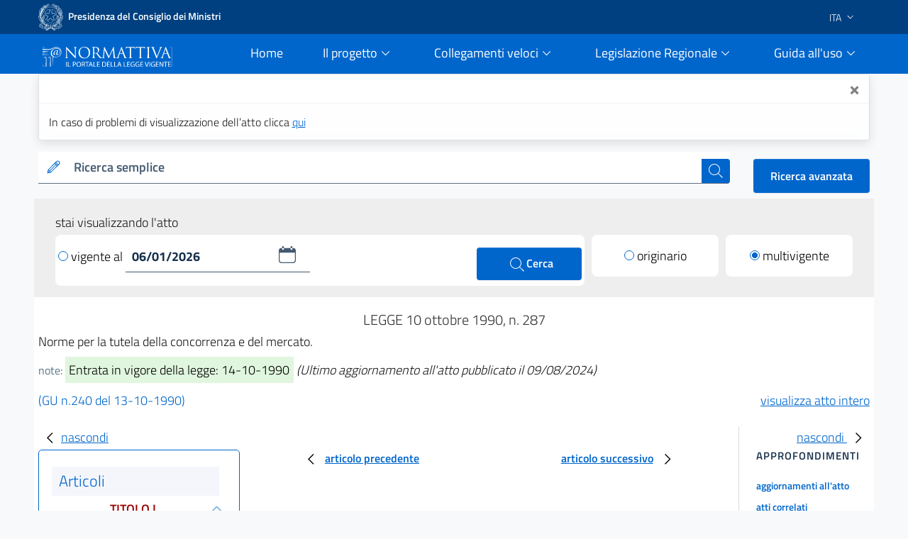

--- FILE ---
content_type: text/html;charset=UTF-8
request_url: https://www.normattiva.it/uri-res/N2Ls?urn:nir:stato:legge:1990-10-10;287~art21
body_size: 19061
content:











<!DOCTYPE html>

<html class="no-js" lang="it">

	<head>
        <!-- Risorse JS & CSS Header -->
        


<!-- Meta tag -->
<meta charset="utf-8">
<meta name="viewport" content="width=device-width, initial-scale=1, shrink-to-fit=no">


<meta http-equiv="X-UA-Compatible" content="IE=edge">

<meta name="keywords" content="nomattiva, pubblica, amministrazione, legge, decreto, poligrafico, uffici Poligrafico e Zecca dello Stato">
<meta name="author" content="Istituto Poligrafico e Zecca dello Stato" />

<!-- for avoid to be blocked the adobe analytics -->
<!--
  <meta http-equiv="Content-Security-Policy" content="script-src https://assets.adobedtm.com" /> 
 -->


 
<!-- Bootstrap Italia CSS -->
<link href="/css/bootstrap-italia.min.css" rel="stylesheet">

<!-- Bootstrap Italia custom CSS -->
<!-- <link href="/css/compiled/bootstrap-italia-custom.min.css" rel="stylesheet"> -->

<!-- App styles -->
<link href="/css/main.css" rel="stylesheet">

<!-- App styles -->
<link href="/css/grafico.css" rel="stylesheet">

<link href="/css/ipzs.css" rel="stylesheet">

<link href="/css/widget_aree_tematiche.css" rel="stylesheet">

<link rel="shortcut icon" href="/svg/LogoNormattiva2.svg" type="image/x-icon" />

        <meta name="description" content="Norme per la tutela della concorrenza e del mercato." />

		<!-- Titolo della pagina -->
		<title>LEGGE 10 ottobre 1990, n. 287 - Normattiva</title>

		








	
	
	









 	        
         
         
         
         
          
          	
			 <!-- CASO6 -->
			    
           	    
           	    
				 
				
				 
				
				 
				<!-- ELI version date -->
				<meta about="na:id/1990/10/13/090G0340/CONSOLIDATED" property="eli:version_date" content="2026-01-06" datatype="xsd:date" />
				<!-- ELI consolidates -->
				<meta about="na:id/1990/10/13/090G0340/CONSOLIDATED" property="eli:consolidates" resource="gu:id/1990/10/13/090G0340/sg" />
			
			
			
         
     
     
    <!-- ELI legal resource -->
	<meta about="na:id/1990/10/13/090G0340/CONSOLIDATED" typeof="eli:LegalResource" />
	<!-- ELI legal expression -->
	<meta about="na:id/1990/10/13/090G0340/CONSOLIDATED/ita" typeof="eli:LegalExpression" />
	<!-- ELI realizes legalexpr to legalrsc -->
	<meta about="na:id/1990/10/13/090G0340/CONSOLIDATED/ita" property="eli:realizes" resource="na:id/1990/10/13/090G0340/CONSOLIDATED" /> 
	<!-- ELI title -->
	<meta about="na:id/1990/10/13/090G0340/CONSOLIDATED" property="eli:title" content="Norme per la tutela della concorrenza e del mercato." xml:lang="it" lang="it" datatype="xsd:string" />
	<!-- ELI version -->
	<meta about="na:id/1990/10/13/090G0340/CONSOLIDATED" property="eli:version" resource="gu:tables/versions#CONSOLIDATED"/>
	<!-- ELI format -->
	<meta about="na:id/1990/10/13/090G0340/CONSOLIDATED/ita/html" typeof="eli:Format" />
	<!-- ELI is_embodied_by legalexpr to format  -->
	<meta about="na:id/1990/10/13/090G0340/CONSOLIDATED/ita" property="eli:is_embodied_by" resource="na:id/1990/10/13/090G0340/CONSOLIDATED/ita/html" />
	<!-- ELI uri_schema -->
	<meta about="na:id/1990/10/13/090G0340/CONSOLIDATED" property="eli:uri_schema" content="http://www.normattiva.it/eli/id/{yyyy}/{mm}/{dd}/{codiceRedazionale}/{tipoVersione}"/> 
	<!-- ELI id_local -->
	<meta about="na:id/1990/10/13/090G0340/CONSOLIDATED" property="eli:id_local" content="090G0340" />
	<!-- ELI type_document -->
	<meta about="na:id/1990/10/13/090G0340/CONSOLIDATED" property="eli:type_document" resource="gu:tables/resource-type#LEGGE"/>
	
	
	
	
	<meta about="na:id/1990/10/13/090G0340/CONSOLIDATED" property="eli:date_document" content="1990-10-10" datatype="xsd:date" />
	
	
	<meta about="na:id/1990/10/13/090G0340/CONSOLIDATED/ita" property="eli:language" resource="http://publications.europa.eu/resource/authority/language/ITA" />
	<meta about="na:id/1990/10/13/090G0340/CONSOLIDATED/ita" property="eli:publisher_agent" resource="http://www.ipzs.it" />
	<meta about="na:id/1990/10/13/090G0340/CONSOLIDATED/ita/html" property="eli:format" resource="http://www.iana.org/assignments/media-types/text/html" />
    



	</head>

	<body>

		





      <div class="it-header-slim-wrapper d-print-none">
      			<div class="container">
      				<div class="row">
      					<div class="col-12">
      						<div class="it-header-slim-wrapper-content">
      							<a class="navbar-brand" target="_blank" href="https://www.governo.it"> <img class="figure-img img-fluid rounded LogoImg mb-0 mr-1" alt="Logo Governo" src="/svg/logo-gov.svg" style="width:35px" > <strong>Presidenza del Consiglio dei Ministri</strong></a>
      							<div class="header-slim-right-zone" style="z-index: 1500;">
      								<div class="nav-item dropdown">
      									<a class="nav-link dropdown-toggle" href="#" data-toggle="dropdown" aria-expanded="false">
      									
      									
      											
      												<span>ITA</span>
      											
      											
      										 <svg class="icon d-lg-block" style="fill:white">
      	                    <use xlink:href="/svg/sprite.svg#it-expand" ></use>
      	                  </svg>
      	                </a>
      	                <div class="dropdown-menu">
      	                  <div class="row">
      	                    <div class="col-12">
      	                      <div class="link-list-wrapper">
      	                        <ul class="link-list">
      	                          <li>
      	                          	<a class="list-item" href="/?language=it"><span>ITA</span></a>
      	                          </li>
      	                          <li>
      	                          	<a class="list-item" href="/?language=en"><span>ENG</span></a>
      	                          </li>
      	                        </ul>
      	                      </div>
      	                    </div>
      	                  </div>
      	                </div>
      	              </div>
      	            </div>
      	          </div>
      	        </div>
      	      </div>
      	    </div>
      	  </div>
     <div class="it-header-navbar-wrapper sticky-top " style="background-color:#0066cc;">
         <div class="container">
             <div class="row">
                 <div class="col-12 d-flex justify-content-between align-items-center">
                     <div class="d-flex align-items-center col-lg-2">
                         <a href="/">
                             <figure class="figure w-100 mb-0">
                                 <img class="figure-img img-fluid rounded mb-2 mt-3" alt="Logo Normattiva" src="/svg/Normattiva.svg">
                             </figure>
                             <div class="it-brand-text">
                                 <h1 class="sr-only">Normattiva - Il portale della legge vigente</h1>
                             </div>
                         </a>
                     </div>
                     <div class="col-lg-10 pl-4">
                     <nav class="navbar navbar-expand-lg has-megamenu d-flex justify-content-end " aria-label="Navigazione principale">
                         <button class="custom-navbar-toggler " type="button" aria-controls="nav10" aria-expanded="false" aria-label="Toggle navigation" data-target="#nav10">
                             <svg class="icon icon-lg" style="fill:#white">
                                 <use xlink:href="/svg/sprite.svg#it-burger"></use>
                             </svg>
                         </button>
                         <div class="navbar-collapsable pl-5" style="z-index: 1500;" id="nav10">
                             <div class="overlay"></div>
                             <div class="close-div sr-only">
                                 <button class="btn close-menu" type="button"><span class="it-close"></span>close</button>
                             </div>
                             <div class="menu-wrapper">
                                 <ul class="navbar-nav">
                                     <li class="nav-item pl-2">
                                         <a class="nav-link" href="/">
                                             <span>Home</span><span class="sr-only">current</span>
                                         </a>
                                     </li>
                                     <!-- MEGAMENU PROGETTO -->
                                     <li class="nav-item dropdown pl-2">
                                         <a class="nav-link btn-dropdown dropdown-toggle" href="#" data-toggle="dropdown" aria-expanded="false">
                                             <span>Il progetto</span>
                                             <svg class="icon-expand icon icon-sm">
                                                 <use xlink:href="/svg/sprite.svg#it-expand"></use>
                                             </svg>
                                         </a>
                                         <div class="dropdown-menu shadow border-right border-bottom border-left" id="dropdownProgetto">
                                             <div class="link-list-wrapper">
                                                 <ul class="link-list">
                                                     <li><a class="list-item mb-2" href="/staticPage/progettoObiettivo"><span>L&#39;obiettivo</span></a></li>
                                                     <li><a class="list-item" href="/staticPage/progettoCoordinamento"><span>Il coordinamento delle iniziative pubbliche</span></a></li>
                                                     <li><a class="list-item mb-2" href="/staticPage/progettoCaratteri"><span>I caratteri qualificanti del progetto</span></a></li>
                                                     <li><a class="list-item mb-2" href="/staticPage/progettoObiettiviRaggiunti"><span>Obiettivi Raggiunti</span></a></li>
                                                     <li><a class="list-item mb-2" href="/staticPage/progettoObiettiviFuturi"><span>Obiettivi Futuri</span></a></li>
                                                 </ul>
                                             </div>
                                         </div>
                                     </li>
                                     <!-- MEGAMENU PROGETTO -->
                                     <!-- MEGAMENU RICERCA NEI DOCUMENTI -->
                                     <li class="nav-item dropdown pl-2">
                                         <a class="nav-link btn-dropdown dropdown-toggle" href="/staticPage/ricercaNeiDocumenti" data-toggle="dropdown" aria-expanded="false">
                                             <span>Collegamenti veloci</span>
                                             <svg class="icon-expand icon icon-sm">
                                                 <use xlink:href="/svg/sprite.svg#it-expand"></use>
                                             </svg>
                                         </a>
                                         <div class="dropdown-menu shadow border-right border-bottom border-left" id="dropdownUtilita">
                                             <div class="link-list-wrapper">
                                                 <ul class="link-list">
                                                     <li><a class="list-item mb-2" href="/staticPage/codici"><span>Costituzione e Codici</span></a></li>
                                                     <li><a class="list-item mb-2" href="/ricerca/elencoPerData"><span>Elenco atti per data di emanazione</span></a></li>
                                                     <li><a class="list-item mb-2" href="/staticPage/leggi_approvate"><span>Leggi approvate in attesa di pubblicazione</span></a></li>
                                                     <li><a class="list-item" href="/staticPage/gazzetta"><span>Gazzetta Ufficiale</span></a></li>
                                                 </ul>
                                             </div>
                                         </div>
                                     </li>
                                     <!-- MEGAMENU RICERCA NEI DOCUMENTI -->
                                     <!-- MEGAMENU MFR -->
                                     <li class="nav-item dropdown pl-2">
                                         <a class="nav-link btn-dropdown dropdown-toggle" href="/staticPage/ricercaNeiDocumenti" data-toggle="dropdown" aria-expanded="false">
                                             <span>Legislazione Regionale</span>
                                             <svg class="icon-expand icon icon-sm">
                                                 <use xlink:href="/svg/sprite.svg#it-expand"></use>
                                             </svg>
                                         </a>
                                         <div class="dropdown-menu shadow border-right border-bottom border-left" id="dropdownMFR">
                                             <div class="link-list-wrapper">
                                                 <ul class="link-list">
                                                     <li><a class="list-item mb-2" target="_blank" href="https://www.normattiva.it/mfr/"><span class="mr-0">Motore federato regionale</span><svg class="icon my-0"><use xlink:href="/svg/sprite.svg#it-external-link"></use></svg></a></li>
                                                     <li><a class="list-item" href="/legislazioneRegionale"><span>Banche dati giuridiche regionali</span></a></li>
                                                 </ul>
                                             </div>
                                         </div>
                                     </li>
                                     <!-- MEGAMENU MFR -->
                                     <!-- MEGAMENU GUIDA ALL USO -->
                                     <li class="nav-item dropdown pl-2">
                                         <a class="nav-link btn-dropdown dropdown-toggle" href="#" data-toggle="dropdown" aria-expanded="false">
                                             <span>Guida all&#39;uso</span>
                                             <svg class="icon-expand icon icon-sm">
                                                 <use xlink:href="/svg/sprite.svg#it-expand"></use>
                                             </svg>
                                         </a>
                                         <div class="dropdown-menu shadow border-right border-bottom border-left" id="dropdownGuida">
                                             <div class="link-list-wrapper">
                                                 <ul class="link-list">
                                                     <li><a class="list-item mb-2" href="/staticPage/guidaAllUso_Normattiva"><span>Normattiva </span></a></li>
                                                     <li><a class="list-item mb-2" href="/staticPage/guidaAllUso_Regioni"><span>Normattiva regioni</span></a></li>
                                                     <li><a class="list-item mb-2" target="blank" href="https://form.agid.gov.it/view/a2fb2081-2963-4daf-8044-03950a7e2fd0/"><span>Dichiarazione di accessibilità</span></a></li>
                                                     <li><a class="list-item" href="/staticPage/faq"><span>FAQ</span></a></li>
                                                     <li><a class="list-item mb-2" href="/staticPage/utilita"><span>Utilità</span></a></li>
                                                 </ul>
                                             </div>
                                         </div>
                                     </li>
                                     <!-- MEGAMENU GUIDA ALL USO -->
                                     <!-- MEGAMENU UTILITA -->
                                 </ul>
                             </div>
                         </div>
                     </nav>
                     </div>
                 </div>
             </div>
         </div>
     </div>


   </div>
   
      
      
      
   
   
      <div class="container" id="info-toast">
         <div role="alert" aria-live="assertive" aria-atomic="true" class="toast" data-autohide="false" style="opacity:1;max-width:unset;">
            <div class="toast-header">
               <button type="button" class="ml-2 mb-1 close ml-auto" aria-label="Close" onclick="closeToast('info-toast')">
               <span aria-hidden="true">&times;</span>
               </button>
            </div>
            <div class="toast-body">
               
                  In caso di problemi di visualizzazione dell’atto clicca <a href="/atto/caricaDettaglioAtto?atto.dataPubblicazioneGazzetta=1990-10-13&atto.codiceRedazionale=090G0340&tipoDettaglio=multivigenza&qId=&classica=true&dataVigenza=&generaTabId=true&bloccoAggiornamentoBreadCrumb=true&title=lbl.dettaglioAtto&tabID=" class="list-item medium">
                  qui
                  </a>
               
               
            </div>
         </div>
      </div>
   
   
      
         
         
            <div class="container-fluid pb-0">
               <div class="container">
                  <div class="row SerachSmall">
                     <div class="col-12 col-sm-12 col-md-12 col-lg-10 col-xl-10 pt-0 mt-3 mb-2 d-print-none">
                        <div class="w-100">
                           <!--RICERCA FORM -->
                           <form action="
                           /ricerca/veloce/0
                           " method="POST" accept-charset="UTF-8">
                           <input type="hidden" name="tabID" />
                           <input type="hidden" name="title" value="lbl.risultatoRicerca" />
                           <div class="form-group mb-0">
                              <div class="input-group bg-white">
                                 <div class="input-group-prepend">
                                    <div class="input-group-text">
                                       <svg class="icon icon-sm icon-primary">
                                          <use xlink:href="
                                          /svg/sprite.svg#it-pencil
                                          "></use>
                                       </svg>
                                    </div>
                                 </div>
                                 <label id="searchLabel" for="testoRicerca">
                                    Ricerca semplice
                                 </label>
                                 <input type="text" class="form-control autocomplete bg-transparent" data-provide="typeahead" autocomplete="off" aria-labelledby="searchLabel" spellcheck="false" role="combobox" aria-autocomplete="list" aria-expanded="false" dir="auto" id="testoRicerca" name="testoRicerca" value="">
                                 <div class="input-group-append">
                                    <button class="btn btn-primary btn-xs" type="submit" id="button-3" style="z-index: 0;" >
                                       <span class="sr-only">cerca</span>
                                       <svg class="icon icon-white">
                                          <use xlink:href="
                                          /svg/sprite.svg#it-search
                                          "></use>
                                       </svg>
                                    </button>
                                 </div>
                              </div>
                           </div>
                           </form>
                           <!--RICERCA FORM -->
                        </div>
                     </div>
                     <div class="col-12 col-sm-12 col-md-12 col-lg-2 col-xl-2 pt-xl-3 pt-lg-3 ml-auto d-print-none text-right">
                        <a class="btn btn-primary" href="
                        /ricerca/avanzata
                        ">
                        Ricerca avanzata
                        </a>
                     </div>
                  </div>
               </div>
            </div>
         
      
   
     








   






		





















<div class="it-datepicker-wrapper d-none">
	<div class="form-group">
		<input class="form-control it-date-datepicker" id="date10" type="text" placeholder="inserisci la data in formato gg/mm/aaaa" >
		<label for="date1">Date label</label>
	</div>
</div>



 

	<div class="container-fluid ToolbarDettaglio pt-2">
		<div class="container px-4 py-3" style="background: #EEEEEE;">
	
			<div class="col-12 col-sm-12 col-md-12 col-lg-12 col-xl-12">
				<form id="command" action="/atto/caricaDettaglioAtto" method="POST">
				<div class="form-row">
					<div class="col-12 py-1 m-0">
						<p style="margin-bottom: 0px;">stai visualizzando l'atto</p>
					</div>
					<div class="col-12 col-sm-12 col-md-12 col-lg-8 col-xl-8">
	
						<div class="py-2 px-1 clearfix" style="background: #fff;border-radius: 8px;">
	
<!-- 							<div class="custom-control custom-radio m-0 py-2 d-inline-block"> -->
<!-- 							  <input type="radio" id="VisualizzaRadio1" name="customRadio" class="custom-control-input focus--mouse" -->

<!-- 							    > -->

<!-- 							</div> -->
							
							
							
							
											<a href="#" 
												style="text-decoration: none;color: #000;" class="check-custom-button"
												onclick="clickedVigenteAl()"
											>
								<span class="check-ico mr-1 vigenteAl"></span>vigente al
								</a>
							
							
	
							<div class="it-datepicker-wrapper d-inline-block">
								<div class="form-group m-0">
									<input name="dataVigenza" id="date1" type="text" class="form-control it-date-datepicker" value="06/01/2026" required="true" placeholder = "&nbsp">
								</div>
							</div>
	
							<button type="submit" class="btn btn-primary ml-1 d-inline-block float-right" style="width: unset;height: unset;padding: 10px 40px;">
								<svg class="icon icon-white ml-1" style="width: 26px;">
									<use xlink:href="/svg/sprite.svg#it-search"></use>
									<span>Cerca</span>
								</svg>
							</button>
	
						</div>
	
					</div>
	
					<input type="hidden" name="tabID" />
					<input type="hidden" name="bloccoAggiornamentoBreadCrumb" />
					<input type="hidden" name="atto.dataPubblicazioneGazzetta" value="1990-10-13" />
					<input type="hidden" name="atto.codiceRedazionale" value="090G0340" />
					<input type="hidden" name="tipoDettaglio" value="singolavigenza" />
					<input type="hidden" name="qId" value="" />
	
					<div class="col-6 col-sm-6 col-md-6 col-lg-2 col-xl-2 col-auto mr-auto mt-lg-0 mt-2">
						<div class="py-2" style="background: #fff;border-radius: 8px;">
							<div class="custom-control custom-radio m-0 py-2 text-center">

									
										
										
										 <!-- TODO: rimettere label lbl.dettaglio.atto.mostraAttoOriginario -->
											<a href="/atto/caricaDettaglioAtto?atto.dataPubblicazioneGazzetta=1990-10-13&atto.codiceRedazionale=090G0340&tipoDettaglio=originario&qId=" style="text-decoration: none;color: #000;" class="check-custom-button">
											 <span class="check-ico mr-1 originario"></span>originario</a>
										
									

							</div>
						</div>
	
					</div>
	
					<div class="col-6 col-sm-6 col-md-6 col-lg-2 col-xl-2 col-auto ml-auto mt-lg-0 mt-2">
						<div class="py-2" style="background: #fff;border-radius: 8px;">
							<div class="custom-control custom-radio m-0 py-2 text-center">

									
										
											
											<!-- TODO: rimettere label lbl.dettaglio.atto.mostraAttoMultivigente -->
											<a href="/atto/caricaDettaglioAtto?atto.dataPubblicazioneGazzetta=1990-10-13&atto.codiceRedazionale=090G0340&tipoDettaglio=multivigenza&qId="
											 style="text-decoration: none;color: #000;" class="check-custom-button">
												<span class="check-ico-attivo mr-1 multivigente"></span>multivigente
											</a>
										
										
									
							</div>
						</div>
					</div>
	
	
	
				</div>
				</form>
			</div>
	
	
		</div>
	</div>


		<div class="container DettaglioPag mb-4">

			<div class="row area_dettaglio">

				








<div class="col-xs-12 col-sm-12 col-md-12 col-lg-12 box testa_atto my-3">

	

	<div id="titoloAtto" class="data_info text-center my-1"> <h2 style="font-size: 20px;font-weight: 300;" >

		LEGGE

		

		 	

			10
			ottobre
			1990, n. 287

		

		


		<!-- solo preprod spostato su sidebar_tools
		

			
				
				
				
				
				
			

			

				

				
					
						- <span>ultimo aggiornamento all'atto: <a href="/atto/caricaDettaglioAttoUltimoAgg?atto.dataPubblicazioneGazzetta=1990-10-13&amp;atto.codiceRedazionale=090G0340&amp;atto.dataVigenza=2024-08-09" target="_blank">09/08/2024</a></span>
					
				

			

		 -->

		</h2 >
	</div>

    <h3 style="font-size: 18px;font-weight: 300; margin-bottom: 15px;">Norme per la tutela della concorrenza e del mercato.
</h3>

	<div class="note mb-3">

		
			<small class="text-muted">note:</small>
			<span class="NoteEvidenza">
				<mark>Entrata in vigore della legge: 14-10-1990</mark>
			</span>
		

		
			
			<em>(Ultimo aggiornamento all&#39;atto pubblicato il 09/08/2024)</em>
		
	</div>

	<div class="riferimento my-2">

		
		
		
		
		
		

		
			

				

				
					
					
					
					<span class="link_gazzetta">

						
						
						
						
						
						<a target="_blank" style="color:#0066cc; text-decoration:none;" href="https://www.gazzettaufficiale.it/eli/gu/1990/10/13/240/sg/pdf">(GU n.240 del 13-10-1990)</a>
					</span>
				

			
		


 <!-- TODO: rimettere label lbl.dettaglio.atto.mostraAttoCompleto -->
		<a href="/esporta/attoCompleto?atto.dataPubblicazioneGazzetta=1990-10-13&atto.codiceRedazionale=090G0340" class="float-right" target="blank">
			visualizza atto intero
		</a>
		
	</div>

</div>


				<div id="mySidebarLeft" class="col-12 col-sm-12 col-md-12 col-lg-3 col-xl-3 " style="width: 250px;">
					<a href="javascript:void(0)" class="closebtn" onclick="closeNavLeft()">
					  <svg class="icon">
								<use xlink:href="/svg/sprite.svg#it-chevron-left"></use>
					  </svg>nascondi
				  	</a>
					<div class = "box iframe_sx">
						<?xml version="1.0" encoding="UTF-8" ?>














		
		
			

			<div id="sx_dettaglio my-4">
				
				<div id="albero">
					

					<!-- AGGIUNGERE TIPO RICERCA	 -->
					<ul><li class="box_articoli"><span>Articoli</span></li><li class="condiv singolo_risultato_collapse"><div class="collapse-div text-center"><div class="collapse-header"><a class="" data-toggle="collapse" data-target="#coll_1" aria-expanded="true" aria-controls="coll_1">TITOLO I</a></div><span class="snippets"><div id="coll_1" class="collapse show">NORME SULLE INTESE, SULL'ABUSO DI POSIZIONE DOMINANTE E SULLE<br/>OPERAZIONI DI CONCENTRAZIONE.</div></span></div></li><li><a href="javascript:;" onclick="showUpdatesArticle(this.id)" id="a1-1-0" target="_self"><img src="/images/albero_atto/link_v2_aggiornamenti.png" title=""/></a><a href="" onclick="return showArticle('/atto/caricaArticolo?art.versione=2&art.idGruppo=1&art.flagTipoArticolo=0&art.codiceRedazionale=090G0340&art.idArticolo=1&art.idSottoArticolo=1&art.idSottoArticolo1=10&art.dataPubblicazioneGazzetta=1990-10-13&art.progressivo=0&', this);" class="numero_articolo">1</a><li class="agg-a1-1-0 d-none"><a target="mainFrame"><img src="/images/albero_atto/link_v2_lista_aggiornamenti.png" title=""/></a><a href="" onclick="return showArticle('/atto/caricaArticolo?art.versione=1&art.idGruppo=1&art.flagTipoArticolo=0&art.codiceRedazionale=090G0340&art.idArticolo=1&art.idSottoArticolo=1&art.idSottoArticolo1=10&art.dataPubblicazioneGazzetta=1990-10-13&art.progressivo=0&art.imUpdate=true&', this);" class="numero_articolo">orig.</a></li></li><li><img src="/images/albero_atto/link_v2.png" title="elemento grafico"/><a href="" onclick="return showArticle('/atto/caricaArticolo?art.versione=1&art.idGruppo=1&art.flagTipoArticolo=0&art.codiceRedazionale=090G0340&art.idArticolo=2&art.idSottoArticolo=1&art.idSottoArticolo1=10&art.dataPubblicazioneGazzetta=1990-10-13&art.progressivo=0&', this);" class="numero_articolo">2</a></li><li><img src="/images/albero_atto/link_v2.png" title="elemento grafico"/><a href="" onclick="return showArticle('/atto/caricaArticolo?art.versione=1&art.idGruppo=1&art.flagTipoArticolo=0&art.codiceRedazionale=090G0340&art.idArticolo=3&art.idSottoArticolo=1&art.idSottoArticolo1=10&art.dataPubblicazioneGazzetta=1990-10-13&art.progressivo=0&', this);" class="numero_articolo">3</a></li><li><img src="/images/albero_atto/link_v2.png" title="elemento grafico"/><a href="" onclick="return showArticle('/atto/caricaArticolo?art.versione=1&art.idGruppo=1&art.flagTipoArticolo=0&art.codiceRedazionale=090G0340&art.idArticolo=4&art.idSottoArticolo=1&art.idSottoArticolo1=10&art.dataPubblicazioneGazzetta=1990-10-13&art.progressivo=0&', this);" class="numero_articolo">4</a></li><li><a href="javascript:;" onclick="showUpdatesArticle(this.id)" id="a5-1-0" target="_self"><img src="/images/albero_atto/link_v2_aggiornamenti.png" title=""/></a><a href="" onclick="return showArticle('/atto/caricaArticolo?art.versione=2&art.idGruppo=1&art.flagTipoArticolo=0&art.codiceRedazionale=090G0340&art.idArticolo=5&art.idSottoArticolo=1&art.idSottoArticolo1=10&art.dataPubblicazioneGazzetta=1990-10-13&art.progressivo=0&', this);" class="numero_articolo">5</a><li class="agg-a5-1-0 d-none"><a target="mainFrame"><img src="/images/albero_atto/link_v2_lista_aggiornamenti.png" title=""/></a><a href="" onclick="return showArticle('/atto/caricaArticolo?art.versione=1&art.idGruppo=1&art.flagTipoArticolo=0&art.codiceRedazionale=090G0340&art.idArticolo=5&art.idSottoArticolo=1&art.idSottoArticolo1=10&art.dataPubblicazioneGazzetta=1990-10-13&art.progressivo=0&art.imUpdate=true&', this);" class="numero_articolo">orig.</a></li></li><li><a href="javascript:;" onclick="showUpdatesArticle(this.id)" id="a6-1-0" target="_self"><img src="/images/albero_atto/link_v2_aggiornamenti.png" title=""/></a><a href="" onclick="return showArticle('/atto/caricaArticolo?art.versione=2&art.idGruppo=1&art.flagTipoArticolo=0&art.codiceRedazionale=090G0340&art.idArticolo=6&art.idSottoArticolo=1&art.idSottoArticolo1=10&art.dataPubblicazioneGazzetta=1990-10-13&art.progressivo=0&', this);" class="numero_articolo">6</a><li class="agg-a6-1-0 d-none"><a target="mainFrame"><img src="/images/albero_atto/link_v2_lista_aggiornamenti.png" title=""/></a><a href="" onclick="return showArticle('/atto/caricaArticolo?art.versione=1&art.idGruppo=1&art.flagTipoArticolo=0&art.codiceRedazionale=090G0340&art.idArticolo=6&art.idSottoArticolo=1&art.idSottoArticolo1=10&art.dataPubblicazioneGazzetta=1990-10-13&art.progressivo=0&art.imUpdate=true&', this);" class="numero_articolo">orig.</a></li></li><li><img src="/images/albero_atto/link_v2.png" title="elemento grafico"/><a href="" onclick="return showArticle('/atto/caricaArticolo?art.versione=1&art.idGruppo=1&art.flagTipoArticolo=0&art.codiceRedazionale=090G0340&art.idArticolo=7&art.idSottoArticolo=1&art.idSottoArticolo1=10&art.dataPubblicazioneGazzetta=1990-10-13&art.progressivo=0&', this);" class="numero_articolo">7</a></li><li><a href="javascript:;" onclick="showUpdatesArticle(this.id)" id="a8-1-0" target="_self"><img src="/images/albero_atto/link_v2_aggiornamenti.png" title=""/></a><a href="" onclick="return showArticle('/atto/caricaArticolo?art.versione=3&art.idGruppo=1&art.flagTipoArticolo=0&art.codiceRedazionale=090G0340&art.idArticolo=8&art.idSottoArticolo=1&art.idSottoArticolo1=10&art.dataPubblicazioneGazzetta=1990-10-13&art.progressivo=0&', this);" class="numero_articolo">8</a><li class="agg-a8-1-0 d-none"><a target="mainFrame"><img src="/images/albero_atto/link_v2_lista_aggiornamenti.png" title=""/></a><a href="" onclick="return showArticle('/atto/caricaArticolo?art.versione=2&art.idGruppo=1&art.flagTipoArticolo=0&art.codiceRedazionale=090G0340&art.idArticolo=8&art.idSottoArticolo=1&art.idSottoArticolo1=10&art.dataPubblicazioneGazzetta=1990-10-13&art.progressivo=0&art.imUpdate=true&', this);" class="numero_articolo">agg.1</a></li><li class="agg-a8-1-0 d-none"><a target="mainFrame"><img src="/images/albero_atto/link_v2_lista_aggiornamenti.png" title=""/></a><a href="" onclick="return showArticle('/atto/caricaArticolo?art.versione=1&art.idGruppo=1&art.flagTipoArticolo=0&art.codiceRedazionale=090G0340&art.idArticolo=8&art.idSottoArticolo=1&art.idSottoArticolo1=10&art.dataPubblicazioneGazzetta=1990-10-13&art.progressivo=0&art.imUpdate=true&', this);" class="numero_articolo">orig.</a></li></li><li><img src="/images/albero_atto/link_v2.png" title="elemento grafico"/><a href="" onclick="return showArticle('/atto/caricaArticolo?art.versione=1&art.idGruppo=1&art.flagTipoArticolo=0&art.codiceRedazionale=090G0340&art.idArticolo=9&art.idSottoArticolo=1&art.idSottoArticolo1=10&art.dataPubblicazioneGazzetta=1990-10-13&art.progressivo=0&', this);" class="numero_articolo">9</a></li><li class="condiv singolo_risultato_collapse"><div class="collapse-div text-center"><div class="collapse-header"><a class="" data-toggle="collapse" data-target="#coll_2" aria-expanded="true" aria-controls="coll_2">TITOLO II</a></div><span class="snippets"><div id="coll_2" class="collapse show">ISTITUZIONE E COMPITI DELL'AUTORIT&Agrave; GARANTE DELLA CONCORRENZA E DEL<br/>MERCATO.<br/><br/>Capo I<br/>ISTITUZIONE DELL'AUTORIT&Agrave;</div></span></div></li><li><a href="javascript:;" onclick="showUpdatesArticle(this.id)" id="a10-1-0" target="_self"><img src="/images/albero_atto/link_v2_aggiornamenti.png" title=""/></a><a href="" onclick="return showArticle('/atto/caricaArticolo?art.versione=5&art.idGruppo=2&art.flagTipoArticolo=0&art.codiceRedazionale=090G0340&art.idArticolo=10&art.idSottoArticolo=1&art.idSottoArticolo1=10&art.dataPubblicazioneGazzetta=1990-10-13&art.progressivo=0&', this);" class="numero_articolo">10</a><li class="agg-a10-1-0 d-none"><a target="mainFrame"><img src="/images/albero_atto/link_v2_lista_aggiornamenti.png" title=""/></a><a href="" onclick="return showArticle('/atto/caricaArticolo?art.versione=4&art.idGruppo=2&art.flagTipoArticolo=0&art.codiceRedazionale=090G0340&art.idArticolo=10&art.idSottoArticolo=1&art.idSottoArticolo1=10&art.dataPubblicazioneGazzetta=1990-10-13&art.progressivo=0&art.imUpdate=true&', this);" class="numero_articolo">agg.3</a></li><li class="agg-a10-1-0 d-none"><a target="mainFrame"><img src="/images/albero_atto/link_v2_lista_aggiornamenti.png" title=""/></a><a href="" onclick="return showArticle('/atto/caricaArticolo?art.versione=3&art.idGruppo=2&art.flagTipoArticolo=0&art.codiceRedazionale=090G0340&art.idArticolo=10&art.idSottoArticolo=1&art.idSottoArticolo1=10&art.dataPubblicazioneGazzetta=1990-10-13&art.progressivo=0&art.imUpdate=true&', this);" class="numero_articolo">agg.2</a></li><li class="agg-a10-1-0 d-none"><a target="mainFrame"><img src="/images/albero_atto/link_v2_lista_aggiornamenti.png" title=""/></a><a href="" onclick="return showArticle('/atto/caricaArticolo?art.versione=2&art.idGruppo=2&art.flagTipoArticolo=0&art.codiceRedazionale=090G0340&art.idArticolo=10&art.idSottoArticolo=1&art.idSottoArticolo1=10&art.dataPubblicazioneGazzetta=1990-10-13&art.progressivo=0&art.imUpdate=true&', this);" class="numero_articolo">agg.1</a></li><li class="agg-a10-1-0 d-none"><a target="mainFrame"><img src="/images/albero_atto/link_v2_lista_aggiornamenti.png" title=""/></a><a href="" onclick="return showArticle('/atto/caricaArticolo?art.versione=1&art.idGruppo=2&art.flagTipoArticolo=0&art.codiceRedazionale=090G0340&art.idArticolo=10&art.idSottoArticolo=1&art.idSottoArticolo1=10&art.dataPubblicazioneGazzetta=1990-10-13&art.progressivo=0&art.imUpdate=true&', this);" class="numero_articolo">orig.</a></li></li><li><a href="javascript:;" onclick="showUpdatesArticle(this.id)" id="a11-1-0" target="_self"><img src="/images/albero_atto/link_v2_aggiornamenti.png" title=""/></a><a href="" onclick="return showArticle('/atto/caricaArticolo?art.versione=5&art.idGruppo=2&art.flagTipoArticolo=0&art.codiceRedazionale=090G0340&art.idArticolo=11&art.idSottoArticolo=1&art.idSottoArticolo1=10&art.dataPubblicazioneGazzetta=1990-10-13&art.progressivo=0&', this);" class="numero_articolo">11</a><li class="agg-a11-1-0 d-none"><a target="mainFrame"><img src="/images/albero_atto/link_v2_lista_aggiornamenti.png" title=""/></a><a href="" onclick="return showArticle('/atto/caricaArticolo?art.versione=4&art.idGruppo=2&art.flagTipoArticolo=0&art.codiceRedazionale=090G0340&art.idArticolo=11&art.idSottoArticolo=1&art.idSottoArticolo1=10&art.dataPubblicazioneGazzetta=1990-10-13&art.progressivo=0&art.imUpdate=true&', this);" class="numero_articolo">agg.3</a></li><li class="agg-a11-1-0 d-none"><a target="mainFrame"><img src="/images/albero_atto/link_v2_lista_aggiornamenti.png" title=""/></a><a href="" onclick="return showArticle('/atto/caricaArticolo?art.versione=3&art.idGruppo=2&art.flagTipoArticolo=0&art.codiceRedazionale=090G0340&art.idArticolo=11&art.idSottoArticolo=1&art.idSottoArticolo1=10&art.dataPubblicazioneGazzetta=1990-10-13&art.progressivo=0&art.imUpdate=true&', this);" class="numero_articolo">agg.2</a></li><li class="agg-a11-1-0 d-none"><a target="mainFrame"><img src="/images/albero_atto/link_v2_lista_aggiornamenti.png" title=""/></a><a href="" onclick="return showArticle('/atto/caricaArticolo?art.versione=2&art.idGruppo=2&art.flagTipoArticolo=0&art.codiceRedazionale=090G0340&art.idArticolo=11&art.idSottoArticolo=1&art.idSottoArticolo1=10&art.dataPubblicazioneGazzetta=1990-10-13&art.progressivo=0&art.imUpdate=true&', this);" class="numero_articolo">agg.1</a></li><li class="agg-a11-1-0 d-none"><a target="mainFrame"><img src="/images/albero_atto/link_v2_lista_aggiornamenti.png" title=""/></a><a href="" onclick="return showArticle('/atto/caricaArticolo?art.versione=1&art.idGruppo=2&art.flagTipoArticolo=0&art.codiceRedazionale=090G0340&art.idArticolo=11&art.idSottoArticolo=1&art.idSottoArticolo1=10&art.dataPubblicazioneGazzetta=1990-10-13&art.progressivo=0&art.imUpdate=true&', this);" class="numero_articolo">orig.</a></li></li><li class="condiv singolo_risultato_collapse"><div class="collapse-div text-center"><div class="collapse-header"><a class="" data-toggle="collapse" data-target="#coll_3" aria-expanded="true" aria-controls="coll_3">Capo II</a></div><span class="snippets"><div id="coll_3" class="collapse show">POTERI DELL'AUTORIT&Agrave; IN MATERIA DI INTESE RESTRITTIVE DELLA LIBERT&Agrave;<br/>DI CONCORRENZA E DI ABUSO DI POSIZIONE DOMINANTE.</div></span></div></li><li><a href="javascript:;" onclick="showUpdatesArticle(this.id)" id="a12-1-0" target="_self"><img src="/images/albero_atto/link_v2_aggiornamenti.png" title=""/></a><a href="" onclick="return showArticle('/atto/caricaArticolo?art.versione=3&art.idGruppo=3&art.flagTipoArticolo=0&art.codiceRedazionale=090G0340&art.idArticolo=12&art.idSottoArticolo=1&art.idSottoArticolo1=10&art.dataPubblicazioneGazzetta=1990-10-13&art.progressivo=0&', this);" class="numero_articolo">12</a><li class="agg-a12-1-0 d-none"><a target="mainFrame"><img src="/images/albero_atto/link_v2_lista_aggiornamenti.png" title=""/></a><a href="" onclick="return showArticle('/atto/caricaArticolo?art.versione=2&art.idGruppo=3&art.flagTipoArticolo=0&art.codiceRedazionale=090G0340&art.idArticolo=12&art.idSottoArticolo=1&art.idSottoArticolo1=10&art.dataPubblicazioneGazzetta=1990-10-13&art.progressivo=0&art.imUpdate=true&', this);" class="numero_articolo">agg.1</a></li><li class="agg-a12-1-0 d-none"><a target="mainFrame"><img src="/images/albero_atto/link_v2_lista_aggiornamenti.png" title=""/></a><a href="" onclick="return showArticle('/atto/caricaArticolo?art.versione=1&art.idGruppo=3&art.flagTipoArticolo=0&art.codiceRedazionale=090G0340&art.idArticolo=12&art.idSottoArticolo=1&art.idSottoArticolo1=10&art.dataPubblicazioneGazzetta=1990-10-13&art.progressivo=0&art.imUpdate=true&', this);" class="numero_articolo">orig.</a></li></li><li><img src="/images/albero_atto/link_v2.png" title="elemento grafico"/><a href="" onclick="return showArticle('/atto/caricaArticolo?art.versione=1&art.idGruppo=3&art.flagTipoArticolo=0&art.codiceRedazionale=090G0340&art.idArticolo=13&art.idSottoArticolo=1&art.idSottoArticolo1=10&art.dataPubblicazioneGazzetta=1990-10-13&art.progressivo=0&', this);" class="numero_articolo">13</a></li><li><a href="javascript:;" onclick="showUpdatesArticle(this.id)" id="a14-1-0" target="_self"><img src="/images/albero_atto/link_v2_aggiornamenti.png" title=""/></a><a href="" onclick="return showArticle('/atto/caricaArticolo?art.versione=2&art.idGruppo=3&art.flagTipoArticolo=0&art.codiceRedazionale=090G0340&art.idArticolo=14&art.idSottoArticolo=1&art.idSottoArticolo1=10&art.dataPubblicazioneGazzetta=1990-10-13&art.progressivo=0&', this);" class="numero_articolo">14</a><li class="agg-a14-1-0 d-none"><a target="mainFrame"><img src="/images/albero_atto/link_v2_lista_aggiornamenti.png" title=""/></a><a href="" onclick="return showArticle('/atto/caricaArticolo?art.versione=1&art.idGruppo=3&art.flagTipoArticolo=0&art.codiceRedazionale=090G0340&art.idArticolo=14&art.idSottoArticolo=1&art.idSottoArticolo1=10&art.dataPubblicazioneGazzetta=1990-10-13&art.progressivo=0&art.imUpdate=true&', this);" class="numero_articolo">orig.</a></li></li><li><a href="javascript:;" onclick="showUpdatesArticle(this.id)" id="a14-2-0" target="_self"><img src="/images/albero_atto/link_v2_aggiornamenti.png" title=""/></a><a href="" onclick="return showArticle('/atto/caricaArticolo?art.versione=2&art.idGruppo=3&art.flagTipoArticolo=0&art.codiceRedazionale=090G0340&art.idArticolo=14&art.idSottoArticolo=2&art.idSottoArticolo1=10&art.dataPubblicazioneGazzetta=1990-10-13&art.progressivo=0&', this);" class="numero_articolo">14 bis</a><li class="agg-a14-2-0 d-none"><a target="mainFrame"><img src="/images/albero_atto/link_v2_lista_aggiornamenti.png" title=""/></a><a href="" onclick="return showArticle('/atto/caricaArticolo?art.versione=1&art.idGruppo=3&art.flagTipoArticolo=0&art.codiceRedazionale=090G0340&art.idArticolo=14&art.idSottoArticolo=2&art.idSottoArticolo1=10&art.dataPubblicazioneGazzetta=1990-10-13&art.progressivo=0&art.imUpdate=true&', this);" class="numero_articolo">orig.</a></li></li><li><a href="javascript:;" onclick="showUpdatesArticle(this.id)" id="a14-3-0" target="_self"><img src="/images/albero_atto/link_v2_aggiornamenti.png" title=""/></a><a href="" onclick="return showArticle('/atto/caricaArticolo?art.versione=2&art.idGruppo=3&art.flagTipoArticolo=0&art.codiceRedazionale=090G0340&art.idArticolo=14&art.idSottoArticolo=3&art.idSottoArticolo1=10&art.dataPubblicazioneGazzetta=1990-10-13&art.progressivo=0&', this);" class="numero_articolo">14 ter</a><li class="agg-a14-3-0 d-none"><a target="mainFrame"><img src="/images/albero_atto/link_v2_lista_aggiornamenti.png" title=""/></a><a href="" onclick="return showArticle('/atto/caricaArticolo?art.versione=1&art.idGruppo=3&art.flagTipoArticolo=0&art.codiceRedazionale=090G0340&art.idArticolo=14&art.idSottoArticolo=3&art.idSottoArticolo1=10&art.dataPubblicazioneGazzetta=1990-10-13&art.progressivo=0&art.imUpdate=true&', this);" class="numero_articolo">orig.</a></li></li><li><img src="/images/albero_atto/link_v2.png" title="elemento grafico"/><a href="" onclick="return showArticle('/atto/caricaArticolo?art.versione=1&art.idGruppo=3&art.flagTipoArticolo=0&art.codiceRedazionale=090G0340&art.idArticolo=14&art.idSottoArticolo=4&art.idSottoArticolo1=10&art.dataPubblicazioneGazzetta=1990-10-13&art.progressivo=0&', this);" class="numero_articolo">14 quater</a></li><li><a href="javascript:;" onclick="showUpdatesArticle(this.id)" id="a15-1-0" target="_self"><img src="/images/albero_atto/link_v2_aggiornamenti.png" title=""/></a><a href="" onclick="return showArticle('/atto/caricaArticolo?art.versione=4&art.idGruppo=3&art.flagTipoArticolo=0&art.codiceRedazionale=090G0340&art.idArticolo=15&art.idSottoArticolo=1&art.idSottoArticolo1=10&art.dataPubblicazioneGazzetta=1990-10-13&art.progressivo=0&', this);" class="numero_articolo">15</a><li class="agg-a15-1-0 d-none"><a target="mainFrame"><img src="/images/albero_atto/link_v2_lista_aggiornamenti.png" title=""/></a><a href="" onclick="return showArticle('/atto/caricaArticolo?art.versione=3&art.idGruppo=3&art.flagTipoArticolo=0&art.codiceRedazionale=090G0340&art.idArticolo=15&art.idSottoArticolo=1&art.idSottoArticolo1=10&art.dataPubblicazioneGazzetta=1990-10-13&art.progressivo=0&art.imUpdate=true&', this);" class="numero_articolo">agg.2</a></li><li class="agg-a15-1-0 d-none"><a target="mainFrame"><img src="/images/albero_atto/link_v2_lista_aggiornamenti.png" title=""/></a><a href="" onclick="return showArticle('/atto/caricaArticolo?art.versione=2&art.idGruppo=3&art.flagTipoArticolo=0&art.codiceRedazionale=090G0340&art.idArticolo=15&art.idSottoArticolo=1&art.idSottoArticolo1=10&art.dataPubblicazioneGazzetta=1990-10-13&art.progressivo=0&art.imUpdate=true&', this);" class="numero_articolo">agg.1</a></li><li class="agg-a15-1-0 d-none"><a target="mainFrame"><img src="/images/albero_atto/link_v2_lista_aggiornamenti.png" title=""/></a><a href="" onclick="return showArticle('/atto/caricaArticolo?art.versione=1&art.idGruppo=3&art.flagTipoArticolo=0&art.codiceRedazionale=090G0340&art.idArticolo=15&art.idSottoArticolo=1&art.idSottoArticolo1=10&art.dataPubblicazioneGazzetta=1990-10-13&art.progressivo=0&art.imUpdate=true&', this);" class="numero_articolo">orig.</a></li></li><li><img src="/images/albero_atto/link_v2.png" title="elemento grafico"/><a href="" onclick="return showArticle('/atto/caricaArticolo?art.versione=1&art.idGruppo=3&art.flagTipoArticolo=0&art.codiceRedazionale=090G0340&art.idArticolo=15&art.idSottoArticolo=2&art.idSottoArticolo1=10&art.dataPubblicazioneGazzetta=1990-10-13&art.progressivo=0&', this);" class="numero_articolo">15 bis</a></li><li><img src="/images/albero_atto/link_v2.png" title="elemento grafico"/><a href="" onclick="return showArticle('/atto/caricaArticolo?art.versione=1&art.idGruppo=3&art.flagTipoArticolo=0&art.codiceRedazionale=090G0340&art.idArticolo=15&art.idSottoArticolo=3&art.idSottoArticolo1=10&art.dataPubblicazioneGazzetta=1990-10-13&art.progressivo=0&', this);" class="numero_articolo">15 ter</a></li><li><img src="/images/albero_atto/link_v2.png" title="elemento grafico"/><a href="" onclick="return showArticle('/atto/caricaArticolo?art.versione=1&art.idGruppo=3&art.flagTipoArticolo=0&art.codiceRedazionale=090G0340&art.idArticolo=15&art.idSottoArticolo=4&art.idSottoArticolo1=10&art.dataPubblicazioneGazzetta=1990-10-13&art.progressivo=0&', this);" class="numero_articolo">15 quater</a></li><li><img src="/images/albero_atto/link_v2.png" title="elemento grafico"/><a href="" onclick="return showArticle('/atto/caricaArticolo?art.versione=1&art.idGruppo=3&art.flagTipoArticolo=0&art.codiceRedazionale=090G0340&art.idArticolo=15&art.idSottoArticolo=5&art.idSottoArticolo1=10&art.dataPubblicazioneGazzetta=1990-10-13&art.progressivo=0&', this);" class="numero_articolo">15 quinquies</a></li><li><img src="/images/albero_atto/link_v2.png" title="elemento grafico"/><a href="" onclick="return showArticle('/atto/caricaArticolo?art.versione=1&art.idGruppo=3&art.flagTipoArticolo=0&art.codiceRedazionale=090G0340&art.idArticolo=15&art.idSottoArticolo=6&art.idSottoArticolo1=10&art.dataPubblicazioneGazzetta=1990-10-13&art.progressivo=0&', this);" class="numero_articolo">15 sexies</a></li><li><img src="/images/albero_atto/link_v2.png" title="elemento grafico"/><a href="" onclick="return showArticle('/atto/caricaArticolo?art.versione=1&art.idGruppo=3&art.flagTipoArticolo=0&art.codiceRedazionale=090G0340&art.idArticolo=15&art.idSottoArticolo=7&art.idSottoArticolo1=10&art.dataPubblicazioneGazzetta=1990-10-13&art.progressivo=0&', this);" class="numero_articolo">15 septies</a></li><li class="condiv singolo_risultato_collapse"><div class="collapse-div text-center"><div class="collapse-header"><a class="" data-toggle="collapse" data-target="#coll_4" aria-expanded="true" aria-controls="coll_4"><em><strong>((Capo II-bis</a></div><span class="snippets"><div id="coll_4" class="collapse show">ASSISTENZA INVESTIGATIVA NELL'AMBITO  DELLA  RETE
EUROPEA DELLA CONCORRENZA))</strong></em></div></span></div></li><li><img src="/images/albero_atto/link_v2.png" title="elemento grafico"/><a href="" onclick="return showArticle('/atto/caricaArticolo?art.versione=1&art.idGruppo=4&art.flagTipoArticolo=0&art.codiceRedazionale=090G0340&art.idArticolo=15&art.idSottoArticolo=8&art.idSottoArticolo1=10&art.dataPubblicazioneGazzetta=1990-10-13&art.progressivo=0&', this);" class="numero_articolo">15 octies</a></li><li><img src="/images/albero_atto/link_v2.png" title="elemento grafico"/><a href="" onclick="return showArticle('/atto/caricaArticolo?art.versione=1&art.idGruppo=4&art.flagTipoArticolo=0&art.codiceRedazionale=090G0340&art.idArticolo=15&art.idSottoArticolo=9&art.idSottoArticolo1=10&art.dataPubblicazioneGazzetta=1990-10-13&art.progressivo=0&', this);" class="numero_articolo">15 novies</a></li><li><img src="/images/albero_atto/link_v2.png" title="elemento grafico"/><a href="" onclick="return showArticle('/atto/caricaArticolo?art.versione=1&art.idGruppo=4&art.flagTipoArticolo=0&art.codiceRedazionale=090G0340&art.idArticolo=15&art.idSottoArticolo=10&art.idSottoArticolo1=10&art.dataPubblicazioneGazzetta=1990-10-13&art.progressivo=0&', this);" class="numero_articolo">15 decies</a></li><li><img src="/images/albero_atto/link_v2.png" title="elemento grafico"/><a href="" onclick="return showArticle('/atto/caricaArticolo?art.versione=1&art.idGruppo=4&art.flagTipoArticolo=0&art.codiceRedazionale=090G0340&art.idArticolo=15&art.idSottoArticolo=11&art.idSottoArticolo1=10&art.dataPubblicazioneGazzetta=1990-10-13&art.progressivo=0&', this);" class="numero_articolo">15 undecies</a></li><li><img src="/images/albero_atto/link_v2.png" title="elemento grafico"/><a href="" onclick="return showArticle('/atto/caricaArticolo?art.versione=1&art.idGruppo=4&art.flagTipoArticolo=0&art.codiceRedazionale=090G0340&art.idArticolo=15&art.idSottoArticolo=12&art.idSottoArticolo1=10&art.dataPubblicazioneGazzetta=1990-10-13&art.progressivo=0&', this);" class="numero_articolo">15 duodecies</a></li><li class="condiv singolo_risultato_collapse"><div class="collapse-div text-center"><div class="collapse-header"><a class="" data-toggle="collapse" data-target="#coll_5" aria-expanded="true" aria-controls="coll_5">Capo III</a></div><span class="snippets"><div id="coll_5" class="collapse show">POTERI DELL'AUTORIT&Agrave; IN MATERIA DI DIVIETO<br/>DELLE OPERAZIONI DI CONCENTRAZIONE</div></span></div></li><li><a href="javascript:;" onclick="showUpdatesArticle(this.id)" id="a16-1-0" target="_self"><img src="/images/albero_atto/link_v2_aggiornamenti.png" title=""/></a><a href="" onclick="return showArticle('/atto/caricaArticolo?art.versione=6&art.idGruppo=5&art.flagTipoArticolo=0&art.codiceRedazionale=090G0340&art.idArticolo=16&art.idSottoArticolo=1&art.idSottoArticolo1=10&art.dataPubblicazioneGazzetta=1990-10-13&art.progressivo=0&', this);" class="numero_articolo">16</a><li class="agg-a16-1-0 d-none"><a target="mainFrame"><img src="/images/albero_atto/link_v2_lista_aggiornamenti.png" title=""/></a><a href="" onclick="return showArticle('/atto/caricaArticolo?art.versione=5&art.idGruppo=5&art.flagTipoArticolo=0&art.codiceRedazionale=090G0340&art.idArticolo=16&art.idSottoArticolo=1&art.idSottoArticolo1=10&art.dataPubblicazioneGazzetta=1990-10-13&art.progressivo=0&art.imUpdate=true&', this);" class="numero_articolo">agg.4</a></li><li class="agg-a16-1-0 d-none"><a target="mainFrame"><img src="/images/albero_atto/link_v2_lista_aggiornamenti.png" title=""/></a><a href="" onclick="return showArticle('/atto/caricaArticolo?art.versione=4&art.idGruppo=5&art.flagTipoArticolo=0&art.codiceRedazionale=090G0340&art.idArticolo=16&art.idSottoArticolo=1&art.idSottoArticolo1=10&art.dataPubblicazioneGazzetta=1990-10-13&art.progressivo=0&art.imUpdate=true&', this);" class="numero_articolo">agg.3</a></li><li class="agg-a16-1-0 d-none"><a target="mainFrame"><img src="/images/albero_atto/link_v2_lista_aggiornamenti.png" title=""/></a><a href="" onclick="return showArticle('/atto/caricaArticolo?art.versione=3&art.idGruppo=5&art.flagTipoArticolo=0&art.codiceRedazionale=090G0340&art.idArticolo=16&art.idSottoArticolo=1&art.idSottoArticolo1=10&art.dataPubblicazioneGazzetta=1990-10-13&art.progressivo=0&art.imUpdate=true&', this);" class="numero_articolo">agg.2</a></li><li class="agg-a16-1-0 d-none"><a target="mainFrame"><img src="/images/albero_atto/link_v2_lista_aggiornamenti.png" title=""/></a><a href="" onclick="return showArticle('/atto/caricaArticolo?art.versione=2&art.idGruppo=5&art.flagTipoArticolo=0&art.codiceRedazionale=090G0340&art.idArticolo=16&art.idSottoArticolo=1&art.idSottoArticolo1=10&art.dataPubblicazioneGazzetta=1990-10-13&art.progressivo=0&art.imUpdate=true&', this);" class="numero_articolo">agg.1</a></li><li class="agg-a16-1-0 d-none"><a target="mainFrame"><img src="/images/albero_atto/link_v2_lista_aggiornamenti.png" title=""/></a><a href="" onclick="return showArticle('/atto/caricaArticolo?art.versione=1&art.idGruppo=5&art.flagTipoArticolo=0&art.codiceRedazionale=090G0340&art.idArticolo=16&art.idSottoArticolo=1&art.idSottoArticolo1=10&art.dataPubblicazioneGazzetta=1990-10-13&art.progressivo=0&art.imUpdate=true&', this);" class="numero_articolo">orig.</a></li></li><li><img src="/images/albero_atto/link_v2.png" title="elemento grafico"/><a href="" onclick="return showArticle('/atto/caricaArticolo?art.versione=1&art.idGruppo=5&art.flagTipoArticolo=0&art.codiceRedazionale=090G0340&art.idArticolo=16&art.idSottoArticolo=2&art.idSottoArticolo1=10&art.dataPubblicazioneGazzetta=1990-10-13&art.progressivo=0&', this);" class="numero_articolo">16 bis</a></li><li><img src="/images/albero_atto/link_v2.png" title="elemento grafico"/><a href="" onclick="return showArticle('/atto/caricaArticolo?art.versione=1&art.idGruppo=5&art.flagTipoArticolo=0&art.codiceRedazionale=090G0340&art.idArticolo=17&art.idSottoArticolo=1&art.idSottoArticolo1=10&art.dataPubblicazioneGazzetta=1990-10-13&art.progressivo=0&', this);" class="numero_articolo">17</a></li><li><img src="/images/albero_atto/link_v2.png" title="elemento grafico"/><a href="" onclick="return showArticle('/atto/caricaArticolo?art.versione=1&art.idGruppo=5&art.flagTipoArticolo=0&art.codiceRedazionale=090G0340&art.idArticolo=18&art.idSottoArticolo=1&art.idSottoArticolo1=10&art.dataPubblicazioneGazzetta=1990-10-13&art.progressivo=0&', this);" class="numero_articolo">18</a></li><li><img src="/images/albero_atto/link_v2.png" title="elemento grafico"/><a href="" onclick="return showArticle('/atto/caricaArticolo?art.versione=1&art.idGruppo=5&art.flagTipoArticolo=0&art.codiceRedazionale=090G0340&art.idArticolo=19&art.idSottoArticolo=1&art.idSottoArticolo1=10&art.dataPubblicazioneGazzetta=1990-10-13&art.progressivo=0&', this);" class="numero_articolo">19</a></li><li class="condiv singolo_risultato_collapse"><div class="collapse-div text-center"><div class="collapse-header"><a class="" data-toggle="collapse" data-target="#coll_6" aria-expanded="true" aria-controls="coll_6">Capo IV</a></div><span class="snippets"><div id="coll_6" class="collapse show">DISPOSIZIONI SPECIALI</div></span></div></li><li><a href="javascript:;" onclick="showUpdatesArticle(this.id)" id="a20-1-0" target="_self"><img src="/images/albero_atto/link_v2_aggiornamenti.png" title=""/></a><a href="" onclick="return showArticle('/atto/caricaArticolo?art.versione=5&art.idGruppo=6&art.flagTipoArticolo=0&art.codiceRedazionale=090G0340&art.idArticolo=20&art.idSottoArticolo=1&art.idSottoArticolo1=10&art.dataPubblicazioneGazzetta=1990-10-13&art.progressivo=0&', this);" class="numero_articolo">20</a><li class="agg-a20-1-0 d-none"><a target="mainFrame"><img src="/images/albero_atto/link_v2_lista_aggiornamenti.png" title=""/></a><a href="" onclick="return showArticle('/atto/caricaArticolo?art.versione=4&art.idGruppo=6&art.flagTipoArticolo=0&art.codiceRedazionale=090G0340&art.idArticolo=20&art.idSottoArticolo=1&art.idSottoArticolo1=10&art.dataPubblicazioneGazzetta=1990-10-13&art.progressivo=0&art.imUpdate=true&', this);" class="numero_articolo">agg.3</a></li><li class="agg-a20-1-0 d-none"><a target="mainFrame"><img src="/images/albero_atto/link_v2_lista_aggiornamenti.png" title=""/></a><a href="" onclick="return showArticle('/atto/caricaArticolo?art.versione=3&art.idGruppo=6&art.flagTipoArticolo=0&art.codiceRedazionale=090G0340&art.idArticolo=20&art.idSottoArticolo=1&art.idSottoArticolo1=10&art.dataPubblicazioneGazzetta=1990-10-13&art.progressivo=0&art.imUpdate=true&', this);" class="numero_articolo">agg.2</a></li><li class="agg-a20-1-0 d-none"><a target="mainFrame"><img src="/images/albero_atto/link_v2_lista_aggiornamenti.png" title=""/></a><a href="" onclick="return showArticle('/atto/caricaArticolo?art.versione=2&art.idGruppo=6&art.flagTipoArticolo=0&art.codiceRedazionale=090G0340&art.idArticolo=20&art.idSottoArticolo=1&art.idSottoArticolo1=10&art.dataPubblicazioneGazzetta=1990-10-13&art.progressivo=0&art.imUpdate=true&', this);" class="numero_articolo">agg.1</a></li><li class="agg-a20-1-0 d-none"><a target="mainFrame"><img src="/images/albero_atto/link_v2_lista_aggiornamenti.png" title=""/></a><a href="" onclick="return showArticle('/atto/caricaArticolo?art.versione=1&art.idGruppo=6&art.flagTipoArticolo=0&art.codiceRedazionale=090G0340&art.idArticolo=20&art.idSottoArticolo=1&art.idSottoArticolo1=10&art.dataPubblicazioneGazzetta=1990-10-13&art.progressivo=0&art.imUpdate=true&', this);" class="numero_articolo">orig.</a></li></li><li class="condiv singolo_risultato_collapse"><div class="collapse-div text-center"><div class="collapse-header"><a class="" data-toggle="collapse" data-target="#coll_7" aria-expanded="true" aria-controls="coll_7">TITOLO III</a></div><span class="snippets"><div id="coll_7" class="collapse show">POTERI CONOSCITIVI E CONSULTIVI<br/>DELL'AUTORIT&Agrave;</div></span></div></li><li><img src="/images/albero_atto/link_v2.png" title="elemento grafico"/><a href="" onclick="return showArticle('/atto/caricaArticolo?art.versione=1&art.idGruppo=7&art.flagTipoArticolo=0&art.codiceRedazionale=090G0340&art.idArticolo=21&art.idSottoArticolo=1&art.idSottoArticolo1=10&art.dataPubblicazioneGazzetta=1990-10-13&art.progressivo=0&', this);" class="numero_articolo">21</a></li><li><img src="/images/albero_atto/link_v2.png" title="elemento grafico"/><a href="" onclick="return showArticle('/atto/caricaArticolo?art.versione=1&art.idGruppo=7&art.flagTipoArticolo=0&art.codiceRedazionale=090G0340&art.idArticolo=21&art.idSottoArticolo=2&art.idSottoArticolo1=10&art.dataPubblicazioneGazzetta=1990-10-13&art.progressivo=0&', this);" class="numero_articolo">21 bis</a></li><li><img src="/images/albero_atto/link_v2.png" title="elemento grafico"/><a href="" onclick="return showArticle('/atto/caricaArticolo?art.versione=1&art.idGruppo=7&art.flagTipoArticolo=0&art.codiceRedazionale=090G0340&art.idArticolo=22&art.idSottoArticolo=1&art.idSottoArticolo1=10&art.dataPubblicazioneGazzetta=1990-10-13&art.progressivo=0&', this);" class="numero_articolo">22</a></li><li><a href="javascript:;" onclick="showUpdatesArticle(this.id)" id="a23-1-0" target="_self"><img src="/images/albero_atto/link_v2_aggiornamenti.png" title=""/></a><a href="" onclick="return showArticle('/atto/caricaArticolo?art.versione=3&art.idGruppo=7&art.flagTipoArticolo=0&art.codiceRedazionale=090G0340&art.idArticolo=23&art.idSottoArticolo=1&art.idSottoArticolo1=10&art.dataPubblicazioneGazzetta=1990-10-13&art.progressivo=0&', this);" class="numero_articolo">23</a><li class="agg-a23-1-0 d-none"><a target="mainFrame"><img src="/images/albero_atto/link_v2_lista_aggiornamenti.png" title=""/></a><a href="" onclick="return showArticle('/atto/caricaArticolo?art.versione=2&art.idGruppo=7&art.flagTipoArticolo=0&art.codiceRedazionale=090G0340&art.idArticolo=23&art.idSottoArticolo=1&art.idSottoArticolo1=10&art.dataPubblicazioneGazzetta=1990-10-13&art.progressivo=0&art.imUpdate=true&', this);" class="numero_articolo">agg.1</a></li><li class="agg-a23-1-0 d-none"><a target="mainFrame"><img src="/images/albero_atto/link_v2_lista_aggiornamenti.png" title=""/></a><a href="" onclick="return showArticle('/atto/caricaArticolo?art.versione=1&art.idGruppo=7&art.flagTipoArticolo=0&art.codiceRedazionale=090G0340&art.idArticolo=23&art.idSottoArticolo=1&art.idSottoArticolo1=10&art.dataPubblicazioneGazzetta=1990-10-13&art.progressivo=0&art.imUpdate=true&', this);" class="numero_articolo">orig.</a></li></li><li><img src="/images/albero_atto/link_v2.png" title="elemento grafico"/><a href="" onclick="return showArticle('/atto/caricaArticolo?art.versione=1&art.idGruppo=7&art.flagTipoArticolo=0&art.codiceRedazionale=090G0340&art.idArticolo=24&art.idSottoArticolo=1&art.idSottoArticolo1=10&art.dataPubblicazioneGazzetta=1990-10-13&art.progressivo=0&', this);" class="numero_articolo">24</a></li><li class="condiv singolo_risultato_collapse"><div class="collapse-div text-center"><div class="collapse-header"><a class="" data-toggle="collapse" data-target="#coll_8" aria-expanded="true" aria-controls="coll_8">TITOLO IV</a></div><span class="snippets"><div id="coll_8" class="collapse show">NORME   SUI   POTERI   DEL   GOVERNO  IN  MATERIA  DI  OPERAZIONI  DI<br/>CONCENTRAZIONE</div></span></div></li><li><img src="/images/albero_atto/link_v2.png" title="elemento grafico"/><a href="" onclick="return showArticle('/atto/caricaArticolo?art.versione=1&art.idGruppo=8&art.flagTipoArticolo=0&art.codiceRedazionale=090G0340&art.idArticolo=25&art.idSottoArticolo=1&art.idSottoArticolo1=10&art.dataPubblicazioneGazzetta=1990-10-13&art.progressivo=0&', this);" class="numero_articolo">25</a></li><li><img src="/images/albero_atto/link_v2.png" title="elemento grafico"/><a href="" onclick="return showArticle('/atto/caricaArticolo?art.versione=1&art.idGruppo=8&art.flagTipoArticolo=0&art.codiceRedazionale=090G0340&art.idArticolo=26&art.idSottoArticolo=1&art.idSottoArticolo1=10&art.dataPubblicazioneGazzetta=1990-10-13&art.progressivo=0&', this);" class="numero_articolo">26</a></li><li class="condiv singolo_risultato_collapse"><div class="collapse-div text-center"><div class="collapse-header"><a class="" data-toggle="collapse" data-target="#coll_9" aria-expanded="true" aria-controls="coll_9">TITOLO V</a></div><span class="snippets"><div id="coll_9" class="collapse show">NORME IN MATERIA DI PARTECIPAZIONE<br/>AL CAPITALE DI ENTI CREDITIZI<br/><br/><em><strong>((TITOLO ABROGATO DAL D.LGS. 1 SETTEMBRE 1993, N. 385))</strong></em></div></span></div></li><li><a href="javascript:;" onclick="showUpdatesArticle(this.id)" id="a27-1-0" target="_self"><img src="/images/albero_atto/link_v2_aggiornamenti.png" title=""/></a><a href="" onclick="return showArticle('/atto/caricaArticolo?art.versione=3&art.idGruppo=9&art.flagTipoArticolo=0&art.codiceRedazionale=090G0340&art.idArticolo=27&art.idSottoArticolo=1&art.idSottoArticolo1=10&art.dataPubblicazioneGazzetta=1990-10-13&art.progressivo=0&', this);" class="numero_articolo">27</a><li class="agg-a27-1-0 d-none"><a target="mainFrame"><img src="/images/albero_atto/link_v2_lista_aggiornamenti.png" title=""/></a><a href="" onclick="return showArticle('/atto/caricaArticolo?art.versione=2&art.idGruppo=9&art.flagTipoArticolo=0&art.codiceRedazionale=090G0340&art.idArticolo=27&art.idSottoArticolo=1&art.idSottoArticolo1=10&art.dataPubblicazioneGazzetta=1990-10-13&art.progressivo=0&art.imUpdate=true&', this);" class="numero_articolo">agg.1</a></li><li class="agg-a27-1-0 d-none"><a target="mainFrame"><img src="/images/albero_atto/link_v2_lista_aggiornamenti.png" title=""/></a><a href="" onclick="return showArticle('/atto/caricaArticolo?art.versione=1&art.idGruppo=9&art.flagTipoArticolo=0&art.codiceRedazionale=090G0340&art.idArticolo=27&art.idSottoArticolo=1&art.idSottoArticolo1=10&art.dataPubblicazioneGazzetta=1990-10-13&art.progressivo=0&art.imUpdate=true&', this);" class="numero_articolo">orig.</a></li></li><li><a href="javascript:;" onclick="showUpdatesArticle(this.id)" id="a28-1-0" target="_self"><img src="/images/albero_atto/link_v2_aggiornamenti.png" title=""/></a><a href="" onclick="return showArticle('/atto/caricaArticolo?art.versione=3&art.idGruppo=9&art.flagTipoArticolo=0&art.codiceRedazionale=090G0340&art.idArticolo=28&art.idSottoArticolo=1&art.idSottoArticolo1=10&art.dataPubblicazioneGazzetta=1990-10-13&art.progressivo=0&', this);" class="numero_articolo">28</a><li class="agg-a28-1-0 d-none"><a target="mainFrame"><img src="/images/albero_atto/link_v2_lista_aggiornamenti.png" title=""/></a><a href="" onclick="return showArticle('/atto/caricaArticolo?art.versione=2&art.idGruppo=9&art.flagTipoArticolo=0&art.codiceRedazionale=090G0340&art.idArticolo=28&art.idSottoArticolo=1&art.idSottoArticolo1=10&art.dataPubblicazioneGazzetta=1990-10-13&art.progressivo=0&art.imUpdate=true&', this);" class="numero_articolo">agg.1</a></li><li class="agg-a28-1-0 d-none"><a target="mainFrame"><img src="/images/albero_atto/link_v2_lista_aggiornamenti.png" title=""/></a><a href="" onclick="return showArticle('/atto/caricaArticolo?art.versione=1&art.idGruppo=9&art.flagTipoArticolo=0&art.codiceRedazionale=090G0340&art.idArticolo=28&art.idSottoArticolo=1&art.idSottoArticolo1=10&art.dataPubblicazioneGazzetta=1990-10-13&art.progressivo=0&art.imUpdate=true&', this);" class="numero_articolo">orig.</a></li></li><li><a href="javascript:;" onclick="showUpdatesArticle(this.id)" id="a29-1-0" target="_self"><img src="/images/albero_atto/link_v2_aggiornamenti.png" title=""/></a><a href="" onclick="return showArticle('/atto/caricaArticolo?art.versione=3&art.idGruppo=9&art.flagTipoArticolo=0&art.codiceRedazionale=090G0340&art.idArticolo=29&art.idSottoArticolo=1&art.idSottoArticolo1=10&art.dataPubblicazioneGazzetta=1990-10-13&art.progressivo=0&', this);" class="numero_articolo">29</a><li class="agg-a29-1-0 d-none"><a target="mainFrame"><img src="/images/albero_atto/link_v2_lista_aggiornamenti.png" title=""/></a><a href="" onclick="return showArticle('/atto/caricaArticolo?art.versione=2&art.idGruppo=9&art.flagTipoArticolo=0&art.codiceRedazionale=090G0340&art.idArticolo=29&art.idSottoArticolo=1&art.idSottoArticolo1=10&art.dataPubblicazioneGazzetta=1990-10-13&art.progressivo=0&art.imUpdate=true&', this);" class="numero_articolo">agg.1</a></li><li class="agg-a29-1-0 d-none"><a target="mainFrame"><img src="/images/albero_atto/link_v2_lista_aggiornamenti.png" title=""/></a><a href="" onclick="return showArticle('/atto/caricaArticolo?art.versione=1&art.idGruppo=9&art.flagTipoArticolo=0&art.codiceRedazionale=090G0340&art.idArticolo=29&art.idSottoArticolo=1&art.idSottoArticolo1=10&art.dataPubblicazioneGazzetta=1990-10-13&art.progressivo=0&art.imUpdate=true&', this);" class="numero_articolo">orig.</a></li></li><li><a href="javascript:;" onclick="showUpdatesArticle(this.id)" id="a30-1-0" target="_self"><img src="/images/albero_atto/link_v2_aggiornamenti.png" title=""/></a><a href="" onclick="return showArticle('/atto/caricaArticolo?art.versione=2&art.idGruppo=9&art.flagTipoArticolo=0&art.codiceRedazionale=090G0340&art.idArticolo=30&art.idSottoArticolo=1&art.idSottoArticolo1=10&art.dataPubblicazioneGazzetta=1990-10-13&art.progressivo=0&', this);" class="numero_articolo">30</a><li class="agg-a30-1-0 d-none"><a target="mainFrame"><img src="/images/albero_atto/link_v2_lista_aggiornamenti.png" title=""/></a><a href="" onclick="return showArticle('/atto/caricaArticolo?art.versione=1&art.idGruppo=9&art.flagTipoArticolo=0&art.codiceRedazionale=090G0340&art.idArticolo=30&art.idSottoArticolo=1&art.idSottoArticolo1=10&art.dataPubblicazioneGazzetta=1990-10-13&art.progressivo=0&art.imUpdate=true&', this);" class="numero_articolo">orig.</a></li></li><li class="condiv singolo_risultato_collapse"><div class="collapse-div text-center"><div class="collapse-header"><a class="" data-toggle="collapse" data-target="#coll_10" aria-expanded="true" aria-controls="coll_10">TITOLO VI</a></div><span class="snippets"><div id="coll_10" class="collapse show">DISPOSIZIONI FINALI</div></span></div></li><li><img src="/images/albero_atto/link_v2.png" title="elemento grafico"/><a href="" onclick="return showArticle('/atto/caricaArticolo?art.versione=1&art.idGruppo=10&art.flagTipoArticolo=0&art.codiceRedazionale=090G0340&art.idArticolo=31&art.idSottoArticolo=1&art.idSottoArticolo1=10&art.dataPubblicazioneGazzetta=1990-10-13&art.progressivo=0&', this);" class="numero_articolo">31</a></li><li><img src="/images/albero_atto/link_v2.png" title="elemento grafico"/><a href="" onclick="return showArticle('/atto/caricaArticolo?art.versione=1&art.idGruppo=10&art.flagTipoArticolo=0&art.codiceRedazionale=090G0340&art.idArticolo=31&art.idSottoArticolo=2&art.idSottoArticolo1=10&art.dataPubblicazioneGazzetta=1990-10-13&art.progressivo=0&', this);" class="numero_articolo">31 bis</a></li><li><img src="/images/albero_atto/link_v2.png" title="elemento grafico"/><a href="" onclick="return showArticle('/atto/caricaArticolo?art.versione=1&art.idGruppo=10&art.flagTipoArticolo=0&art.codiceRedazionale=090G0340&art.idArticolo=31&art.idSottoArticolo=3&art.idSottoArticolo1=10&art.dataPubblicazioneGazzetta=1990-10-13&art.progressivo=0&', this);" class="numero_articolo">31 ter</a></li><li><img src="/images/albero_atto/link_v2.png" title="elemento grafico"/><a href="" onclick="return showArticle('/atto/caricaArticolo?art.versione=1&art.idGruppo=10&art.flagTipoArticolo=0&art.codiceRedazionale=090G0340&art.idArticolo=31&art.idSottoArticolo=4&art.idSottoArticolo1=10&art.dataPubblicazioneGazzetta=1990-10-13&art.progressivo=0&', this);" class="numero_articolo">31 quater</a></li><li><img src="/images/albero_atto/link_v2.png" title="elemento grafico"/><a href="" onclick="return showArticle('/atto/caricaArticolo?art.versione=1&art.idGruppo=10&art.flagTipoArticolo=0&art.codiceRedazionale=090G0340&art.idArticolo=32&art.idSottoArticolo=1&art.idSottoArticolo1=10&art.dataPubblicazioneGazzetta=1990-10-13&art.progressivo=0&', this);" class="numero_articolo">32</a></li><li><a href="javascript:;" onclick="showUpdatesArticle(this.id)" id="a33-1-0" target="_self"><img src="/images/albero_atto/link_v2_aggiornamenti.png" title=""/></a><a href="" onclick="return showArticle('/atto/caricaArticolo?art.versione=3&art.idGruppo=10&art.flagTipoArticolo=0&art.codiceRedazionale=090G0340&art.idArticolo=33&art.idSottoArticolo=1&art.idSottoArticolo1=10&art.dataPubblicazioneGazzetta=1990-10-13&art.progressivo=0&', this);" class="numero_articolo">33</a><li class="agg-a33-1-0 d-none"><a target="mainFrame"><img src="/images/albero_atto/link_v2_lista_aggiornamenti.png" title=""/></a><a href="" onclick="return showArticle('/atto/caricaArticolo?art.versione=2&art.idGruppo=10&art.flagTipoArticolo=0&art.codiceRedazionale=090G0340&art.idArticolo=33&art.idSottoArticolo=1&art.idSottoArticolo1=10&art.dataPubblicazioneGazzetta=1990-10-13&art.progressivo=0&art.imUpdate=true&', this);" class="numero_articolo">agg.1</a></li><li class="agg-a33-1-0 d-none"><a target="mainFrame"><img src="/images/albero_atto/link_v2_lista_aggiornamenti.png" title=""/></a><a href="" onclick="return showArticle('/atto/caricaArticolo?art.versione=1&art.idGruppo=10&art.flagTipoArticolo=0&art.codiceRedazionale=090G0340&art.idArticolo=33&art.idSottoArticolo=1&art.idSottoArticolo1=10&art.dataPubblicazioneGazzetta=1990-10-13&art.progressivo=0&art.imUpdate=true&', this);" class="numero_articolo">orig.</a></li></li><li><img src="/images/albero_atto/link_v2.png" title="elemento grafico"/><a href="" onclick="return showArticle('/atto/caricaArticolo?art.versione=1&art.idGruppo=10&art.flagTipoArticolo=0&art.codiceRedazionale=090G0340&art.idArticolo=34&art.idSottoArticolo=1&art.idSottoArticolo1=10&art.dataPubblicazioneGazzetta=1990-10-13&art.progressivo=0&', this);" class="numero_articolo">34</a></li><li class="chiusura"><img src="/images/albero_atto/chiusura.jpg" title="Elemento grafico"/></li></ul>

            		
	            </div>
	        </div>
	    
	

	<!-- Modal -->
	<div class="modal fade" tabindex="-1" role="dialog" id="modalSearchedWords">
		<div class="modal-dialog" role="document">
			<div class="modal-content">
				<div class="modal-header">
					<h2 class="modal-title">Parole cercate:
					</h2>
				</div>
				<div class="modal-body">
					<ul>
						
					</ul>
					<p>Presente nei seguenti articoli</p>
					<ul>
						
							
						
							
						
							
						
							
						
							
						
							
						
							
						
							
						
							
						
							
						
							
						
							
						
							
						
							
						
							
						
							
						
							
						
							
						
							
						
							
						
							
						
							
						
							
						
							
						
							
						
							
						
							
						
							
						
							
						
							
						
							
						
							
						
							
						
							
						
							
						
							
						
							
						
							
						
							
						
							
						
							
						
							
						
							
						
							
						
							
						
							
						
							
						
							
						
							
						
							
						
							
						
							
						
							
						
					</ul>
					
				</div>
				<div class="modal-footer">
					<button class="btn btn-primary btn-sm" data-dismiss="modal" type="button">chiudi</button>
				</div>
			</div>
		</div>
	</div>
</html>

					</div>
				</div>

				<div id = "testo" class="col-12 col-sm-12 col-md-12 col-lg-7 col-xl-7 box iframe_dx">
					<?xml version="1.0" encoding="UTF-8" ?>











<span style = "display : flow-root;">
	<a id="openBtnLeft" class="openbtn" onclick="openNavLeft()" style="display: none;">
		<svg class="icon">
			<use xlink:href="/svg/sprite.svg#it-chevron-left"></use>
		</svg>
		Articoli
	</a>
	<a id="openBtnRight" class="openbtnRight" onclick="openNavRight()" style="display: none;">
		Approfondimenti e Funzioni
		<svg class="icon">
			<use xlink:href="/svg/sprite.svg#it-chevron-right"></use>
		</svg>
	</a>
</span>
<div id = "containerTesto" style="overflow:auto;">

	



		<div id="testoNormalizzato">
			<div class="d-flex justify-content-between px-5 my-2">
				
					
					<a href="javascript:"
						onclick="showArticle('/atto/caricaArticolo?art.versione=5&art.idGruppo=6&art.flagTipoArticolo=0&art.codiceRedazionale=090G0340&art.idArticolo=20&art.idSottoArticolo=1&art.idSottoArticolo1=10&art.dataPubblicazioneGazzetta=1990-10-13 00:00:00.0&art.progressivo=0&riferimenti=false&qId=&art.imUpdate=false')"
						class="btn">
						<svg class="icon">
							<use xlink:href="/svg/sprite.svg#it-chevron-left"></use>
						</svg>
						<u>articolo precedente</u>
					</a>
					
					
				
				
					
						<a href="javascript:"
						onclick="showArticle('/atto/caricaArticolo?art.versione=1&art.idGruppo=7&art.flagTipoArticolo=0&art.codiceRedazionale=090G0340&art.idArticolo=21&art.idSottoArticolo=2&art.idSottoArticolo1=10&art.dataPubblicazioneGazzetta=1990-10-13 00:00:00.0&art.progressivo=0&riferimenti=false&qId=&art.imUpdate=false')"
						class="btn">
							<u>articolo successivo</u>
							<svg class="icon">
								<use xlink:href="/svg/sprite.svg#it-chevron-right"></use>
							</svg>
						</a>
					
					
				
			</div>
			<div class="vigore my-5">
				
					
						
							
							<span>Testo in vigore dal:</span> <span id="artInizio"
									class="rosso">&nbsp;14-10-1990
							</span>
							
						
						
					
				
			</div>
			<div>
				
			</div>

						<!--

			<p> flagTipoArticolo: 0</p>
			<p> descrizione: 21</p>
			<p> descrizioneConParte: </p>
			<p> descrizioneCommiParte: </p>
			<p> progressivo: 0</p>
			<p> version: 1</p>
			<p> tipoArticolo: DEFAULT</p>

			 -->

			<div>
				

				
			</div>

			

<!-- 	    IN ENTRAMBI I PRE, IL CONTENUTO VIENE MODIFICATO DINAMICAMENTE PER OGNI ARTICOLO TRAMITE AJAX -->



				<div class="bodyTesto">
<h2 class="preamble-title-akn"></h2>
<h2 class="preamble-end-akn"></h2>
<h2 class="article-num-akn" id="art_21">Art. 21</h2>
<div class="article-heading-akn"> Potere di segnalazione al Parlamento <br>
 ed al Governo</div>
<div class="art-commi-div-akn">
<div class="art-comma-div-akn">
<span class="comma-num-akn">1. </span><span class="art_text_in_comma">Allo scopo di contribuire ad una pi&ugrave; completa tutela della concorrenza e del mercato, l'Autorit&agrave; individua i casi di particolare rilevanza nei quali norme di legge o di regolamento o provvedimenti amministrativi di carattere generale determinano distorsioni della concorrenza o del corretto funzionamento del mercato che non siano giustificate da esigenze di interesse generale. <br>

</span>
</div>
<div class="art-comma-div-akn">
<span class="comma-num-akn">2. </span><span class="art_text_in_comma">L'Autorit&agrave; segnala le situazioni distorsive derivanti da provvedimenti legislativi al Parlamento e al Presidente del Consiglio dei Ministri e, negli altri casi, al Presidente del Consiglio dei Ministri, ai Ministri competenti e agli enti locali e territoriali interessati. <br>

</span>
</div>
<div class="art-comma-div-akn">
<span class="comma-num-akn">3. </span><span class="art_text_in_comma">L'Autorit&agrave;, ove ne ravvisi l'opportunit&agrave;, esprime parere circa le iniziative necessarie per rimuovere o prevenire le distorsioni e pu&ograve; pubblicare le segnalazioni ed i pareri nei modi pi&ugrave; congrui in relazione alla natura e all'importanza delle situazioni distorsive. </span>
</div>
</div>
</div>

			<div class="d-flex justify-content-between px-5 my-2">
				
					
					<a href="javascript:"
						onclick="showArticle('/atto/caricaArticolo?art.versione=5&art.idGruppo=6&art.flagTipoArticolo=0&art.codiceRedazionale=090G0340&art.idArticolo=20&art.idSottoArticolo=1&art.idSottoArticolo1=10&art.dataPubblicazioneGazzetta=1990-10-13 00:00:00.0&art.progressivo=0&riferimenti=false&qId=&art.imUpdate=false')"
						class="btn">
						<svg class="icon">
							<use xlink:href="/svg/sprite.svg#it-chevron-left"></use>
						</svg>
						<u>articolo precedente</u>
					</a>
					
					
				
				
					
						<a href="javascript:"
						onclick="showArticle('/atto/caricaArticolo?art.versione=1&art.idGruppo=7&art.flagTipoArticolo=0&art.codiceRedazionale=090G0340&art.idArticolo=21&art.idSottoArticolo=2&art.idSottoArticolo1=10&art.dataPubblicazioneGazzetta=1990-10-13 00:00:00.0&art.progressivo=0&riferimenti=false&qId=&art.imUpdate=false')"
						class="btn">
							<u>articolo successivo</u>
							<svg class="icon">
								<use xlink:href="/svg/sprite.svg#it-chevron-right"></use>
							</svg>
						</a>
					
					
				
			</div>
		</div>
		
		
		</div>
				</div>

				<div id="mySidebarRight" class="col-12 col-sm-12 col-md-12 col-lg-2 col-xl-2" style="width: 250px;">
					<a href="javascript:void(0)" class="closebtn float-right" onclick="closeNavRight()">
					nascondi
						<svg class="icon">
							<use xlink:href="/svg/sprite.svg#it-chevron-right"></use>
						</svg>
					</a>
					<div class = "box SidebarTools">
						
















  
  
  
  
  
  
  
  
  
  
 

	
 
<div class="sidebar-wrapper it-line-left-side py-1">
	<div class="sidebar-linklist-wrapper">
	
	
		<div class="link-list-wrapper">
			<ul class="link-list">
		        <li>
		          <h3 class="no_toc">Approfondimenti</h3>
		        </li>
		        
					
						
							
							
						
						<li>
							<a id="aggiornamenti_atto_button" data-href="/do/atto/vediAggiornamentiAllAtto?atto.dataPubblicazioneGazzetta=1990-10-13&amp;atto.codiceRedazionale=090G0340" data-toggle="modal" data-target="#aggiornamenti_atto" class="list-item medium">
								aggiornamenti all&#39;atto
							</a>
						</li>
					
					
				

				
					
					
						<li>
							<a class="list-item medium d-none">
								atti aggiornati
							</a>
						</li>
					
				

				
					
						
							
							
							
						
						<li>
							<a id="circolari_button" data-href="/do/atto/vediAttiCorrelati?atto.dataPubblicazioneGazzetta=1990-10-13&amp;atto.codiceRedazionale=090G0340&amp;currentSearch=ricerca_avanzata_aggiornamenti" data-toggle="modal" data-target="#circolari" class="list-item medium">
								atti correlati
							</a>
						</li>
					
					
				

				
					
					
						<li>
							<a class="list-item medium d-none">
								note atto
							</a>
						</li>
					
				

				
					
						
							
							
						
						<li>
							<a id="lavori_preparatori_button" data-href="/do/atto/vediLavoriPreparatori?atto.dataPubblicazioneGazzetta=1990-10-13&amp;atto.codiceRedazionale=090G0340" data-toggle="modal" data-target="#lavori_preparatori" class="list-item medium">
								lavori preparatori
							</a>
						</li>
					
					
				

				
					
					
						<li>
							<a class="list-item medium d-none">
								relazioni
							</a>
						</li>
					
				

				
					
					
						<li>
							<a class="list-item medium d-none">
								aggiornamenti al titolo
							</a>
						</li>
					
				

				
					
						
							
							
							
						
						<li>
							<a id="aggiornamenti_struttura_button" data-href="/do/atto/vediAggiornamentiAllaStruttura?atto.dataPubblicazioneGazzetta=1990-10-13&amp;atto.codiceRedazionale=090G0340&amp;currentSearch=" data-toggle="modal" data-target="#aggiornamenti_struttura" class="list-item medium">
								aggiornamenti alla struttura
							</a>
						</li>
					
					
				
				
				
					
					
						<li>
							<a class="list-item medium d-none">
								atti parlamentari
							</a>
						</li>
					
				
				
				
					
					
						<li>
							<a class="list-item medium d-none">
								atti attuativi
							</a>
						</li>
					
				
				
			</ul>
		</div>
	</div>
</div>



<div class="sidebar-wrapper it-line-left-side py-1">
	<div class="sidebar-linklist-wrapper">
		<div class="link-list-wrapper">
			<ul class="link-list">
		        <li>
		          <h3 class="no_toc">Funzioni </h3>
		        </li>
				<!--<li>
					
						
						
						
					
					<a href="/atto/vediMenuHTML?atto.dataPubblicazioneGazzetta=1990-10-13&amp;atto.codiceRedazionale=090G0340&amp;currentSearch=ricerca_avanzata_aggiornamenti" target="_blank" class="list-item medium">
						atto completo
					</a>
				</li> -->

				<li>
					
						
						
						
					
					<a href="/atto/vediMenuExport?atto.dataPubblicazioneGazzetta=1990-10-13&amp;atto.codiceRedazionale=090G0340&amp;currentSearch=" target="_blank" class="list-item medium">
						esporta
					</a>
				</li>


				<!-- AKN -->

				<li>
					
						
							
							
							

							
								 <!-- not empty -->
									
									
								
								
							

							<!-- 20260106 -->
							
						
						<a href="/do/atto/caricaAKN?dataGU=19901013&amp;codiceRedaz=090G0340&amp;dataVigenza=20260106" target="_blank" class="list-item medium">
							esporta in Akoma ntoso
							<!--esporta-->
						</a>
						
						
					
				</li>


				
					
						
						
					
					<li>
						<a data-href="/do/atto/vediPermalink?atto.dataPubblicazioneGazzetta=1990-10-13&amp;atto.codiceRedazionale=090G0340" data-toggle="modal" data-target="#collegamento_permanente" id="collegamento_permanente_button" class="list-item medium">
							collegamento permanente
						</a>
					</li>
					<!-- <li>
						<a href="/staticPage/guidaInLinea.html"Guida in linea id="guida_linea_button" class="list-item medium">
							guida in linea
						</a>
					</li> -->
				
				
					
						
							
							
						
						<li>
							<a id="rubriche_button" data-href="/atto/vediRubriche?atto.dataPubblicazioneGazzetta=1990-10-13&amp;atto.codiceRedazionale=090G0340" data-toggle="modal" data-target="#rubriche" class="list-item medium">
								indice dell&#39;atto
							</a>
						</li>
					
					
				
				<!-- 
				
					<li>
					
						
							
							<a href="/atto/caricaDettaglioAtto?atto.dataPubblicazioneGazzetta=1990-10-13&atto.codiceRedazionale=090G0340&tipoDettaglio=multivigenza&qId=&classica=true" class="list-item medium">
								visualizzazione classica
							</a>
						
						
					
					</li>
				
				 -->
			</ul>
		</div>
	</div>
</div>

					</div>
				</div>

			</div>

		</div>

		



<footer class="it-footer">
<div class="it-footer-main">
  <div class="container-fluid it-footer-small-prints text-white">
    <div class="container">
      <div class="row align-items-center py-2">

        <!-- Left Side: Logo and Text -->
        <div class="col-lg-6 col-md-12 d-flex align-items-center">
<!--           <div class="logo-container pt-2 pr-4"> -->

<!--           </div> -->
          <div class="text-container">
               <span>Realizzazione e gestione</span>
               <a class="list-item" href="https://www.ipzs.it" title="vai al link ISTITUTO POLIGRAFICO E ZECCA DELLO STATO" style="text-decoration: none; border-bottom: 0;">
                <span class="fs-3"><strong> Istituto Poligrafico e Zecca dello Stato </strong></span>
              </a>
              </div>
        </div>

        <!-- Right Side: Contact Link -->
        <div class="col-lg-6 col-md-12 d-flex justify-content-end align-items-center mt-3 mt-lg-0">
          <a href="/staticPage/contatti" title="Vai alla pagina: Contatti" class="d-flex align-items-center" style="text-decoration: none; border-bottom: 0;">
            <svg class="icon icon-white mr-2 icon-large">
              <use xlink:href="/svg/sprite.svg#it-mail"></use>
            </svg>
            <div>
              <strong><span class="fs-4 large-text">Contattaci</span></strong>
            </div>
          </a>
        </div>

      </div>
    </div>
  </div>
</div>

  <!-- Linea tricolore italiana -->
  <div class="tricolore-bar"></div>

  <div class="container-fluid it-footer-main pt-3">
    <div class="container">
      <div class="row">

        <!-- Sezione Normattiva -->

        <div class="col-lg-3 col-md-6">
          <h6 class="text-white pb-2 d-none d-md-block">Normattiva</h4>
            <div class="border-bottom border-white d-md-none pt-4 mb-2">
            <button class="btn btn-link text-white d-md-none w-100 text-left d-flex justify-content-between p-0"  style="text-decoration:none" type="button" data-toggle="collapse" data-target="#quickLinksNormattiva" aria-expanded="false" aria-controls="quickLinks">
              <h6 class="text-white pb-2">Normattiva</h6>
                  <svg class="icon" style="fill:white">
                    <use xlink:href="/svg/sprite.svg#it-expand"></use>
                 </svg>
            </button>
            </div>
            <div class="collapse d-md-block" id="quickLinksNormattiva">
          <ul class="footer-list list-unstyled">
            <li><a href="/showArchivioNews">Archivio news</a></li>
            <li><a href="/staticPage/progetto">Il progetto</a></li>
            <li><a href="/staticPage/guidaAllUso">Guida all&#39;uso</a></li>
            <li><a href="/staticPage/ricercaNeiDocumenti">Collegamenti veloci</a></li>
            <li><a href="/ricerca/avanzata">Ricerca avanzata</a></li>
          </ul>
        </div>
        </div>

        <!-- Sezione Collegamenti veloci -->
        <div class="col-lg-3 col-md-6">
                    <h6 class="text-white pb-2 d-none d-md-block">Collegamenti veloci</h6>
                    <div class="border-bottom border-white d-md-none  pt-4 mb-2">
                    <button class="btn btn-link text-white  w-100 text-left d-flex justify-content-between p-0"  style="text-decoration:none" type="button" data-toggle="collapse" data-target="#quickLinks" aria-expanded="false" aria-controls="quickLinks">
                         <h6 class="text-white pb-2">Collegamenti veloci</h6>
                        <svg class="icon" style="fill:white">
                            <use xlink:href="/svg/sprite.svg#it-expand"></use>
                        </svg>
                    </button>
                   </div>
                    <div class="collapse d-md-block" id="quickLinks">
                        <ul class="footer-list list-unstyled">
                            <li><a href="/staticPage/codici">Costituzione e Codici</a></li>
                            <li><a href="/ricerca/elencoPerData">Elenco atti per data di emanazione</a></li>
                            <li><a href="/staticPage/gazzetta">Gazzetta Ufficiale</a></li>
                            <li><a href="/legislazioneRegionale">Motore federato regionale</a></li>
                            <li><a href="/staticPage/leggi_approvate">Leggi approvate in attesa di pubblicazione</a></li>
                            <li><a href="/staticPage/utilita">Utilità</a></li>
                        </ul>
                    </div>
                </div>

        <!-- Sezione Con il contributo di -->
        <div class="col-lg-3 col-md-6">
         <h6 class="text-white pb-2 d-none d-md-block">Con il contributo di</h6>
        <div class="border-bottom border-white d-md-none  pt-4 mb-2">
             <button class="btn btn-link text-white  w-100 text-left d-flex justify-content-between p-0"  style="text-decoration:none" type="button" data-toggle="collapse" data-target="#quickLinksContributo" aria-expanded="false" aria-controls="quickLinks">
                <h6 class="text-white pb-2">Con il contributo di</h6>
                <svg class="icon" style="fill:white">
                                            <use xlink:href="/svg/sprite.svg#it-expand"></use>
                                        </svg>
             </button>
         </div>
         <div class="collapse d-md-block" id="quickLinksContributo">
              <ul class="footer-list list-unstyled">
                <li><a href="https://www.governo.it/" target="_blank" class="text-white">Presidenza del Consiglio dei Ministri</a></li>
                <li><a href="https://www.camera.it/" target="_blank" class="text-white">Camera dei Deputati</a></li>
                <li><a href="https://www.senato.it/home" target="_blank" class="text-white">Senato della Repubblica</a></li>
              </ul>
          </div>
        </div>

        <!-- Sezione In collaborazione con -->
        <div class="col-lg-3 col-md-6">
         <h6 class="text-white pb-2 d-none d-md-block">In collaborazione con</h6>
        <div class="border-bottom border-white d-md-none  pt-4 mb-2">
            <button class="btn btn-link text-white  w-100 text-left d-flex justify-content-between p-0"  style="text-decoration:none" type="button" data-toggle="collapse" data-target="#quickLinksCollaborazione" aria-expanded="false" aria-controls="quickLinks">
                <h6 class="text-white pb-2">In collaborazione con</h6>
                <svg class="icon" style="fill:white">
                                            <use xlink:href="/svg/sprite.svg#it-expand"></use>
                                        </svg>
            </button>
        </div>
            <div class="collapse d-md-block" id="quickLinksCollaborazione">
                  <ul class="footer-list list-unstyled">
                    <li><a href="https://www.cortedicassazione.it" class="text-white">Corte Suprema di Cassazione</a></li>
                    <li><a href="https://www.agid.gov.it/" class="text-white">Agenzia per l’Italia digitale e Presidenza del Consiglio dei Ministri</a></li>
                  </ul>
            </div>
        </div>
      </div>
    </div>
  </div>

  <div class="container-fluid it-footer-small-prints  text-white pt-3">
    <div class="container">
      <div class="row">
        <div class="col-md-8 ">
          <ul class="footer-list list-inline">
<!--                <li class="list-inline-item d-block d-md-inline"> -->


<!--                                       </a> -->
<!--                                   </li> -->
                                  <li class="list-inline-item d-block d-md-inline">
                                      <a href="/staticPage/privacy_policy" class="text-white bold-text">
                                          Privacy e Cookie policy
                                      </a>
                                  </li>
                                  <li class="list-inline-item d-block d-md-inline">
                                      <a href="/staticPage/legal" class="text-white bold-text">
                                          Note legali
                                      </a>
                                  </li>
                                  <li class="list-inline-item d-block d-md-inline">
                                      <a href="/mappa" class="text-white bold-text">
                                          Mappa del sito
                                      </a>
                                  </li>
                                  <li class="list-inline-item d-block d-md-inline">
                                      <a href="/staticPage/faq" class="text-white bold-text">
                                          FAQ
                                      </a>
                                  </li>
                                  <li class="list-inline-item d-block d-md-inline">
                                      <a href="https://form.agid.gov.it/view/a2fb2081-2963-4daf-8044-03950a7e2fd0/" target="_blank" class="text-white bold-text">
                                          Dichiarazione di accessibilità
                                      </a>
                                  </li>
               </ul>
          </ul>
        </div>
        <div class="col-md-4 text-right">
          <small class="text-white">Portale Normattiva, Versione 2.4.3</small>
        </div>
      </div>
    </div>
  </div>

    <div class="d-flex align-items-center">
  	<a href="#" aria-hidden="true" data-attribute="back-to-top" class="back-to-top shadow">
      <span class="sr-only text-white">torna su</span>
      <svg class="icon icon-light"><use xlink:href="/svg/sprite.svg#it-arrow-up"></use></svg>
  	</a>
  </div>
</footer>

		










		<div class="modal" tabindex="-1" role="dialog" id="lavori_preparatori" >

			<div class="modal-dialog" role="document">

				<div class="modal-content">
				
				<div class="col-12 text-right pr-3 SpaceTopCol pt-3 pb-0">
					<a  target="_blank" onclick="printModal('modalContent_lavoriPreparatori');" class="btn btn-primary btn-sm btn-icon p-1"> <svg class="icon icon-white IconCustom">
							<use xlink:href="/svg/sprite.svg#it-print "></use></svg>
					</a>
				</div>
				
				<div id="modalContent_lavoriPreparatori">

		     		<div class="modal-header pt-1">
		       			<h4 class="modal-title">lavori preparatori</h4>
	     			</div>

				    <div class="modal-body">

				   	</div>
				   	
				</div>

				    <div class="modal-footer">
					    <button type="button" class="btn btn-outline-primary btn-sm" data-dismiss="modal">chiudi</button>
				    </div>

				</div>

			</div>

		</div>

		<div class="modal" tabindex="-1" role="dialog" id="aggiornamenti_atto">

			<div class="modal-dialog" role="document">

				<div class="modal-content">
				
				<div class="col-12 text-right pr-3 SpaceTopCol pt-3 pb-0">
					<a  target="_blank" onclick="printModal('modalContent_aggiornamentiAtto');" class="btn btn-primary btn-sm btn-icon p-1"> <svg class="icon icon-white IconCustom">
							<use xlink:href="/svg/sprite.svg#it-print "></use></svg>
					</a>
				</div>
				
				<div id="modalContent_aggiornamentiAtto">

		     		<div class="modal-header pt-1">
		       			<h4 class="modal-title">aggiornamenti all&#39;atto</h4>
	     			</div>

				    <div class="modal-body">

				   	</div>
				   	
				 </div>

				    <div class="modal-footer">
					    <button type="button" class="btn btn-outline-primary btn-sm" data-dismiss="modal">chiudi</button>
				    </div>

				</div>

			</div>

		</div>

		<div class="modal" tabindex="-1" role="dialog" id="atti_aggiornati">

			<div class="modal-dialog" role="document">

				<div class="modal-content">
				
				<div class="col-12 text-right pr-3 SpaceTopCol pt-3 pb-0">
					<a  target="_blank" onclick="printModal('modalContent_attiAggiornati');" class="btn btn-primary btn-sm btn-icon p-1"> <svg class="icon icon-white IconCustom">
							<use xlink:href="/svg/sprite.svg#it-print "></use></svg>
					</a>
				</div>
				
				<div id="modalContent_attiAggiornati">

		     		<div class="modal-header pt-1">
		       			<h4 class="modal-title">atti aggiornati</h4>
	     			</div>

				    <div class="modal-body">
					
				   	</div>
				   	
				</div>

				    <div class="modal-footer">
					    <button type="button" class="btn btn-outline-primary btn-sm" data-dismiss="modal">chiudi</button>
				    </div>

				</div>

			</div>

		</div>

		<div class="modal" tabindex="-1" role="dialog" id="circolari">

			<div class="modal-dialog" role="document">

				<div class="modal-content">

		     	<div class="col-12 text-right pr-3 SpaceTopCol pt-3 pb-0">
					<a  target="_blank" onclick="printModal('modalContent_circolari');" class="btn btn-primary btn-sm btn-icon p-1"> <svg class="icon icon-white IconCustom">
							<use xlink:href="/svg/sprite.svg#it-print "></use></svg>
					</a>
				</div>
				
				<div id="modalContent_circolari">

		     		<div class="modal-header pt-1">
		       			<h4 class="modal-title">atti correlati</h4>
	     			</div>

				    <div class="modal-body">

				   	</div>
				   	
				</div>
			
				    <div class="modal-footer">
					    <button type="button" class="btn btn-outline-primary btn-sm" data-dismiss="modal">chiudi</button>
				    </div>

				</div>

			</div>

		</div>

		<div class="modal" tabindex="-1" role="dialog" id="rubriche">

			<div class="modal-dialog" role="document">

				<div class="modal-content">

			     	<div class="col-12 text-right pr-3 SpaceTopCol pt-3 pb-0">
						<a  target="_blank" onclick="printModal('rubrichePrint');" class="btn btn-primary btn-sm btn-icon p-1"> <svg class="icon icon-white IconCustom">
								<use xlink:href="/svg/sprite.svg#it-print "></use></svg>
						</a>
					</div>
					
					<div id="rubrichePrint">
			     		<div class="modal-header">
			       			<h4 class="modal-title">indice dell&#39;atto</h4>
		     			</div>
	
					    <div class="modal-body">
	
					   	</div>
	
					    <div class="modal-footer">
						    <button type="button" class="btn btn-outline-primary btn-sm" data-dismiss="modal">chiudi</button>
					    </div>
				    </div>

				</div>

			</div>

		</div>

		<div class="modal" tabindex="-1" role="dialog" id="aggiornamenti_struttura">

			<div class="modal-dialog" role="document">

				<div class="modal-content">

		     	<div class="col-12 text-right pr-3 SpaceTopCol pt-3 pb-0">
					<a  target="_blank" onclick="printModal('modalContent_aggiornamentiStruttura');" class="btn btn-primary btn-sm btn-icon p-1"> <svg class="icon icon-white IconCustom">
							<use xlink:href="/svg/sprite.svg#it-print "></use></svg>
					</a>
				</div>
				
				<div id="modalContent_aggiornamentiStruttura">

		     		<div class="modal-header pt-1">
		       			<h4 class="modal-title">aggiornamenti alla struttura</h4>
	     			</div>

				    <div class="modal-body">

				   	</div>
				   	
				</div>

				    <div class="modal-footer">
					    <button type="button" class="btn btn-outline-primary btn-sm" data-dismiss="modal">chiudi</button>
				    </div>

				</div>

			</div>

		</div>

		<div class="modal" tabindex="-1" role="dialog" id="aggiornamenti_titolo">

			<div class="modal-dialog" role="document">

				<div class="modal-content">
				
				<div class="col-12 text-right pr-3 SpaceTopCol pt-3 pb-0">
					<a  target="_blank" onclick="printModal('modalContent_aggiornamentiTitolo');" class="btn btn-primary btn-sm btn-icon p-1"> <svg class="icon icon-white IconCustom">
							<use xlink:href="/svg/sprite.svg#it-print "></use></svg>
					</a>
				</div>
				
				<div id="modalContent_aggiornamentiTitolo">

		     		<div class="modal-header pt-1">
		       			<h4 class="modal-title">aggiornamenti al titolo</h4>
	     			</div>

				    <div class="modal-body">

				   	</div>
				   	
				  </div>

				    <div class="modal-footer">
					    <button type="button" class="btn btn-outline-primary btn-sm" data-dismiss="modal">chiudi</button>
				    </div>

				</div>

			</div>

		</div>

		<div class="modal" tabindex="-1" role="dialog" id="relazioni">

			<div class="modal-dialog" role="document">

				<div class="modal-content">

		     	<div class="col-12 text-right pr-3 SpaceTopCol pt-3 pb-0">
					<a  target="_blank" onclick="printModal('modalContent_relazioni');" class="btn btn-primary btn-sm btn-icon p-1"> <svg class="icon icon-white IconCustom">
							<use xlink:href="/svg/sprite.svg#it-print "></use></svg>
					</a>
				</div>
				
				<div id="modalContent_relazioni">

		     		<div class="modal-header pt-1">
		       			<h4 class="modal-title">relazioni</h4>
	     			</div>

				    <div class="modal-body">

				   	</div>
				   	
				</div>

				    <div class="modal-footer">
					    <button type="button" class="btn btn-outline-primary btn-sm" data-dismiss="modal">chiudi</button>
				    </div>

				</div>

			</div>

		</div>

		<div class="modal" tabindex="-1" role="dialog" id="note_atto">

			<div class="modal-dialog" role="document">

				<div class="modal-content">

		     	<div class="col-12 text-right pr-3 SpaceTopCol pt-3 pb-0">
					<a  target="_blank" onclick="printModal('modalContent_noteAtto');" class="btn btn-primary btn-sm btn-icon p-1"> <svg class="icon icon-white IconCustom">
							<use xlink:href="/svg/sprite.svg#it-print "></use></svg>
					</a>
				</div>
				
				<div id="modalContent_noteAtto">

		     		<div class="modal-header pt-1">
		       			<h4 class="modal-title">note atto</h4>
	     			</div>

				    <div class="modal-body">

				   	</div>
				   	
				 </div>

				    <div class="modal-footer">
					    <button type="button" class="btn btn-outline-primary btn-sm" data-dismiss="modal">chiudi</button>
				    </div>

				</div>

			</div>

		</div>

		<div class="modal" tabindex="-1" role="dialog" id="collegamento_permanente">

			<div class="modal-dialog" role="document">

				<div class="modal-content">

		     		<div class="modal-header">
		       			<h4 class="modal-title">collegamento permanente</h4>
	     			</div>

				    <div class="modal-body">

				   	</div>

				    <div class="modal-footer">
					    <button type="button" class="btn btn-outline-primary btn-sm" data-dismiss="modal">chiudi</button>
				    </div>

				</div>

			</div>

		</div>

		<div class="modal" tabindex="-1" role="dialog" id="guida_linea">

			<div class="modal-dialog" role="document">

				<div class="modal-content">

		     		<div class="modal-header">
		       			<h2 class="modal-title">guida in linea</h2>
	     			</div>

				    <div class="modal-body">

				   	</div>

				    <div class="modal-footer">
					    <button type="button" class="btn btn-outline-primary btn-sm" data-dismiss="modal">chiudi</button>
				    </div>

				</div>

			</div>

		</div>

		<div class="modal" tabindex="-1" role="dialog" id="aggiornamenti_articolo">

			<div class="modal-dialog" role="document">

				<div class="modal-content">

		     		<div class="modal-header">
		       			<h4 class="modal-title">Aggiornamenti all'articolo</h4>
	     			</div>

				    <div class="modal-body">

				   	</div>

				    <div class="modal-footer">
					    <button type="button" class="btn btn-outline-primary btn-sm" data-dismiss="modal">chiudi</button>
				    </div>

				</div>

			</div>

		</div>
		
		<div class="modal" tabindex="-1" role="dialog" id="atti_parlamentari">

			<div class="modal-dialog" role="document">

				<div class="modal-content">

		     	<div class="col-12 text-right pr-3 SpaceTopCol pt-3 pb-0">
					<a  target="_blank" onclick="printModal('modalContent_attiParlamentari');" class="btn btn-primary btn-sm btn-icon p-1"> <svg class="icon icon-white IconCustom">
							<use xlink:href="/svg/sprite.svg#it-print "></use></svg>
					</a>
				</div>
				
				<div id="modalContent_attiParlamentari">

		     		<div class="modal-header pt-1">
		       			<h4 class="modal-title">atti parlamentari</h4>
	     			</div>

				    <div class="modal-body">

				   	</div>
				   	
				</div>

				    <div class="modal-footer">
					    <button type="button" class="btn btn-outline-primary btn-sm" data-dismiss="modal">chiudi</button>
				    </div>

				</div>

			</div>

		</div>
		

		<div class="modal" tabindex="-1" role="dialog" id="decreti_legislativi">

			<div class="modal-dialog" role="document">

				<div class="modal-content">

		     	<div class="col-12 text-right pr-3 SpaceTopCol pt-3 pb-0">
					<a  target="_blank" onclick="printModal('modalContent_decretiLegislativi');" class="btn btn-primary btn-sm btn-icon p-1"> <svg class="icon icon-white IconCustom">
							<use xlink:href="/svg/sprite.svg#it-print "></use></svg>
					</a>
				</div>
				
				<div id="modalContent_decretiLegislativi">

		     		<div class="modal-header pt-1">
		       			<h4 class="modal-title">atti attuativi</h4>
	     			</div>

				    <div class="modal-body">

				   	</div>
				   	
				</div>

				    <div class="modal-footer">
					    <button type="button" class="btn btn-outline-primary btn-sm" data-dismiss="modal">chiudi</button>
				    </div>

				</div>

			</div>

		</div>
		


		


 	<form action="#" id="formConTabID" method="GET"><input type="hidden" name="tabID" id="tabID" /><input type="hidden" name="title" /></form>
	

<script src="/js/init.js" ></script>
<script src="/js/bootstrap-italia.bundle.min.js" ></script>
<script src="/js/bootstrap3-typeahead.min.js"></script>

<script src="/js/properties.js"></script>

<script  src="/js/printThis.js"></script>

<script  src="/js/normattiva_v20.js"></script>
<script  src="/tempJs/functions.js"></script>
<script  src="/tempJs/main.js"></script>


<script  src="/js/d3.v7.min.js"></script>
<script  src="/js/widget_aree_tematiche.js"></script>

<!-- MappaItalia -->
<script  src="/js/plugins/raphael/raphael-min.js"></script>

<!-- Adobe Analytics -->
<!-- https://assets.adobedtm.com/1aaba0661858/5a4e0f1d65ae/launch-5b3caf828063.min.js -->
<!-- <script src="https://assets.adobedtm.com/1aaba0661858/5a4e0f1d65ae/launch-5b3caf828063.min.js" async></script> -->
<script src="/js/breadcrumb.js" ></script>

<script>
  // Configurazione GA4 con Modalità Debug
  window.GA4_CONFIG = {
    'www.collaudo7.beta.normattiva.it': {
      enabled: true,
      trackingId: 'G-6WN36CFJ0Z'
    },
    'www2.collaudo7.beta.normattiva.it': {
      enabled: true,
      trackingId: 'G-6WN36CFJ0Z'
    },
    'www.normattiva.it': {
        enabled: true,
        trackingId: 'G-4B9PBGH0DJ'
     },
     debug: true // Impostare a true per abilitare i messaggi di debug
  };
  
  // Caricamento differito di GA4
  window.addEventListener('load', function() {
    const domain = window.location.hostname;
    const config = window.GA4_CONFIG[domain];
    const debug = window.GA4_CONFIG.debug;
    
    if (config && config.enabled) {
      if (debug) {
        console.log('GA4 inizializzato per il dominio: '+ domain +' con ID di tracciamento: '+ config.trackingId);
      }
      
      // Crea script GTM
      const gtagScript = document.createElement('script');
      gtagScript.async = true;
	  gtagScript.src = 'https://www.googletagmanager.com/gtag/js?id=' + config.trackingId;
      
      // Crea script di configurazione
      const configScript = document.createElement('script');
		configScript.text = '' + 
			'window.dataLayer = window.dataLayer || [];' +
			'function gtag(){dataLayer.push(arguments);}' +
			'gtag("js", new Date());' +
			'gtag("config", "' + config.trackingId + '");';
      
      // Aggiunge gli script all'head del documento
      document.head.appendChild(gtagScript);
      document.head.appendChild(configScript);
    } else {
      // Mostra sempre un messaggio se non viene trovato un dominio corrispondente
      console.warn('GA4 non inizializzato: Nessuna configurazione trovata per il dominio: ' + domain);
    }
  });
</script>


	</body>

</html>


--- FILE ---
content_type: text/css
request_url: https://www.normattiva.it/css/main.css
body_size: 8525
content:
body {
    font-family: "Titillium Web",Geneva,Tahoma,sans-serif;
  /*  background-image: url(../svg/BkgBody.svg);*/
    background-repeat: no-repeat;
    background-position: -130px 40px;
    background-size: 115%;
}


/*******************************************************************/

p.grassetto {
    text-align: center;
    font-weight: bold;
	padding-top: 30px;
	margin-bottom: 10px
}

pre.rosso {
    text-align: center;
    padding-bottom: 20px;
	margin-bottom: 10px
}

p.SottoTitoloExp {
    text-align: center;
	margin-bottom: 10px;
}

span.dentro {
    width: 100%;
    text-align: center;
    display: block;
}

a.read-more {
    color: #a9000f;
}
.it-header-center-wrapper {
    background: transparent;
}
.it-header-wrapper .it-nav-wrapper .it-header-navbar-wrapper {
    background: transparent;
    border-bottom: 1px solid #1A4C67;
}


/*.dropdown-menu.show {
    border: 1px solid #1A4C67;
}*/
.nav-item.megamenu>a.dropdown-toggle:before {
    background-color: #1A4C67;
}
.navbar .dropdown-menu .link-list-wrapper ul li a h3, .navbar .dropdown-menu .link-list-wrapper ul li a i, .navbar .dropdown-menu .link-list-wrapper ul li a span {
    color: #545454;
}
.LogoImg {
    width: 40%;
}
.CercaHead {
    width: 450px;
}
.CercaHead .form-group {
    margin-bottom: 0;
}
.navbar .navbar-collapsable .navbar-nav li a.nav-link.active {
    border-color: #1A4C67;
}
.AvanzataBtn {
    text-transform: uppercase;
    font-size: 12px;
    float: right;
    color: #1A4C67;
    text-decoration: none;
}
.CenterCol {
    border-left: 1px solid #a4a4a4;
    border-right: 1px solid #a4a4a4;
}
.EvidenzaCard {
    padding: 10px 20px;
}
.EvidenzaCard h4 a {
    color: #000;
    text-decoration: none;
    font-size: 1.3rem;
}
.EvidenzaTxtBox {
    height: 120px;
    overflow: hidden;
}
.BackgroundColor {
    background: #F4F6FC;
}
.HeroCustom {
    height: 180px !important;
    min-height: unset;
    background: transparent;
}
.HeroCustom .img-responsive-wrapper {
    height: 180px;
}
.BackW .img-wrapper img {
    width: 100%;
}
.BackW h4 {
    color: #1A4C67;
    font-size: 16px;
    margin: 10px 0;
}
.BluLine {
    min-height: 40px;
}
.UtilitaRow {
    padding: 30px 0;
}

/*
.CardQuattro .card {
    background-color: #6baac89c;
}
.CardTre .card{
    background-color: #6BAAC8 !important;
}

*/


.CardDue .card{
    background-color: #0066cc !important;
}
.CardUno .card{
    background-color: #00264d !important;
}
.CardTre .card{
    background-color: #05615e !important;
}
.CardQuattro .card{
    background-color: #077F7B !important;
}
.CardCinque .card{
    background-color: #05615E !important;
}
.UtilitaRow .card-body a{
    color: #FFFFFF;
}
.UtilitaRow .card .card-body .card-text {
    color: #ffffff;
}
/*.menu-wrapper .dropdown-menu {
    box-shadow: 0px 10px 15px 3px;
}*/
.CardUno figure.img-wrapper {
    margin-bottom: -15px !important;
}
.RicercaAvanzata {
    background: #FFFFFF;
}
.RisultatoRicercaPag {
    background: #FFFFFF;
}
.BluLine .social {
    margin: 8px 0;
}
.BluLine .p-2 {
    margin: 8px 0;
}
.card .card-body .category-top .data:before {
    display: none;
}
.FacetBox .text {
    font-size: 12px !important;
}
.FacetBox .text .badge {
    font-size: 12px;
    margin-left: 10px;
}
.FacetBox .it-rounded-icon {
    width: 20px !important;
    height: 20px;
    margin-left: 10px !important;
}
.FacetBox .icon {
    width: 22px;
    height: 22px;
}

.FacetBox .it-list-wrapper .it-list a .it-right-zone {
    margin-left: 10px;
}
.FacetBox .card-body {
    padding: 10px 10px !important;
}
.FacetBox p.card-title {
    font-size: 14px;
}
.FacetBox a .it-has-checkbox {
    z-index: 10000;
}
.ContentListFac li {
    list-style: none;
    padding-bottom: 7px;
    border-bottom: 1px solid #e8e8e8;
    margin-bottom: 5px;
}
.FacetBox .ContentListFac ul {
    padding: 0 0 0 10px;
}
a.LinkFacet {
    font-size: 13px;
    text-decoration: none;
    color: #484848;
}
.FacetBox .btn-secondary {
    width: 20px;
    height: 20px;
    padding: 2px;
}
.ContentLinkFacet {
    line-height: 0.8;
}
.FacetBox .card:after {
    display: none;
}
.FacetBox .card-title a {
    text-decoration: none;
    color: #2b2b2b;
}
.ContentCollapseEvi ul {
    list-style: none;
}
.rosso {
    color: #990000;
    margin: 0;
    padding: 0;
}
.RisultatoRicercaPag .boxAtto {
    width: 100%;
    font-size: 14px;
    background: #FFF;
    border: 1px solid #666666;
    border-radius: 5px;
    margin-bottom: 3px;
}
.RisultatoRicercaPag .solrHL {
    border-top: 1px solid;
    padding-top: 10px;
    margin-top: 20px;
}
.PageStatic {
    background-color: #FFFFFF;
}
.SiteMap{
    background-color: #FFFFFF;
}
.DettaglioPag {
    background-color: #FFFFFF;
}
.ArchivioNewsPag {
    background-color: #FFFFFF;
}
.NewsDettaglioPag {
    background-color: #FFFFFF;
}
.ContentHtmlExp{
    background-color: #FFFFFF;
}
.PageStatic .back-to-top.shadow.back-to-top-show {
    color: #FFF;
    font-size: 12px;
    padding: 30px 0px;
    width: 80px;
    height: 80px;
}
#albero img {
    width: 40px;
}
/*.ToolbarDettaglio {
    height: 60px;
}*/
.ToolbarDettaglio .btn.btn-primary {
    width: 40px;
    height: 40px;
}

.ToolbarDettaglio .btn.btn-primary.autodim {
    width: auto;
    height: auto;
}

.ToolbarDettaglio #datepicker-calendar-date1 {
    position: relative;
    top: 0 !important;
    left: 0 !important;
}
div#albero li {
    list-style: none;
}
div#albero ul {
    margin: 0;
    padding-left: 10px;
}
.SidebarTools .sidebar-wrapper .sidebar-linklist-wrapper .link-list-wrapper ul li a {
    font-size: 14px;
    padding-bottom: 5px;
}
.SidebarTools .list-item {
    color: #06c;
    cursor: pointer;
}
.SidebarTools .disabled {
    color: #323233 !important;
}
.UtilitaRow .card-title {
    color: #FFFFFF !important;
    font-size: 1em;
    font-weight: bold;
}
.HomePage .owl-item .card-title {
    min-height: 80px;
}
.HomePage .owl-item .card-text {
    min-height: 40px;
}
.it-carousel-landscape-abstract .owl-stage-outer {
    border-right: none !important;
}

span.informazione_atto {
    color: #b5424f;
}
.snippets .collapse {
    font-size: 12px;
    padding-left: 10px !important;
}
.ContentHtmlExp {
    width: 100%;
    text-align: justify;
    font-family:'Titillium Web',Courier,monospace;
}
.collapse-header .informazione_atto a {
    display: contents;
}
.note .mark, mark {
    padding: .3em;
    background-color: rgba(133, 218, 123, 0.25);
}
.icon.IconCustom {
    width: 30px;
    height: 30px;
}
.LogoMfr {
    height: unset !important;
}
.modal-dialog {
    max-width: unset;
    padding: 60px 140px 0;
}
.lista_regioni li {
    display: inline-block;
    margin: 0 10px 0 0;
}
.CercaHead input#testoRicerca {
    z-index: 1;
    background: transparent;
}
.CercaHead label {
    z-index: 0;
}
.DateGU {
    color: #058940;
}
.albero_esporta {
    max-height: 300px;
    overflow-y: auto;
}
.UpperText {
    text-transform: uppercase;
    color: #194c67;
}
.LinkMin {
    text-decoration: none;
}
.breadcrumb-container {
    font-size: 0.8rem;
}
header form label {
    width: 100% !important;
}
.box_articoli {
    position: relative;
    left: -10px;
    padding: 4px 0 4px 10px;
    background: #f4f6fc;
    margin: 5px 0;
}
.box_articoli span {
    font-size: 1.2em;
    color: #0066cc;
}
.modal .modal-dialog {
    margin: 0px;
}
.modal-dialog {
    max-width: unset;
    padding: 20px 20px 0;
}
.TextTruncate {
    height: 61px;
    text-overflow: ellipsis;
    overflow: hidden;
}
.titoloRicerca {
    height: 60px;
}
.BtnHelp {
    position: relative;
    top: -55px;
    right: 20px;
}
.RicercaAvanzata .form-group label {
    width: 100% !important;
}
.BtnAccForm {
    text-decoration: none;
    color: #19191a !important;
    font-weight: 300 !important;
}
.BtnAccForm:hover {
    text-decoration: none !important;
}
header .lightgrey-bg-c1 {
    background-image: url(../images/cerca.svg);
    background-repeat: no-repeat;
    background-position-x: right;
    background-size: 180px;
    background-position-y: -40px;
}
.back-to-top {
  border: 1px solid #FFFFFF;
}
.UtilitaRow a.read-more .icon {
    width: 30px;
    height: 30px;
}
.RicercaAvanzata legend {
    font-size: 1rem;
    margin-bottom: 0px;
}
/* own dot per accessibilitÃƒÂ  */
.offscreen {
    position: absolute;
    left: -999em;
    color: #00fa49 !Important;
}
.HomePage .owl-nav {
    display: none;
}
header .bg-white {
    background-color: transparent !important;
}
/* own dot per accessibilitÃƒÂ  */

@media all and (-ms-high-contrast: none), (-ms-high-contrast: active) {
  .navbar .navbar-collapsable .navbar-nav li.nav-item {
    display: -webkit-box;
    display: -ms-flexbox;
    display: block;
  }
}


.ContributoTxt {
    color: #20506b !important;
}
.HomePage .category-top {
    min-height: 25px !important;
    display: block;
}
header .menu-wrapper {
    width: 300px;
}
.dropdown-menu {
    width: auto;
}
.HomePage .card-title {
    font-size: 18px;
}
.navbar .nav-item span {
    line-height: 1.5;
}


.attoVisitato { color: red!important; }

#scaricaPDF { text-align: center; }

.stampami .righetta_preview { padding:1em; text-align: center;}

/*a.numero_articolo.attoVisitato { color: red; }*/

/*Fix 11/09/2020*/
.chiusura img {
    position: relative;
    display: block;
    width: 60px !important;
    left: 5px;
}
.singolo_risultato_collapse .collapse-header a {
    border: none;
    color: #990000 !important;
    text-decoration: none;
    font-weight: 600;
}
.singolo_risultato_collapse .collapse-header a:hover {
    text-decoration: none;
}
.singolo_risultato_collapse .collapse {
    padding-left: 0 !important;
    font-size: 12px !important;
}

.singolo_risultato_collapse .collapsing {
    padding-left: 0 !important;
    font-size: 12px !important;
}
.stampami {
    width: 100%;
    /*font-size: 20px;*/
}
.stampami pre {
    border: none !important;
    font-size: 100% !important;
    /*display: inline;*/
}

.titoloIntermedioRubrica{
	color: #990000 !important;
	padding-top: 10px;
}

.box_allegati_small span {
	font-weight: 600;
    padding: 0 0 0 30px;
}

.vigore.my-4 pre {
	white-space: pre-line;
}

span .indent {
	margin-top: 3%;
	display: block;
	font-family: "Roboto Mono",monospace;
}

#testoNormalizzato div.nero, div.rosso {
	white-space:pre-wrap;
	font-family: "Roboto Mono",monospace;
	font-size: 16px;
}

.testoArtPdf {
	white-space:pre-wrap;
	font-family: "Roboto Mono";
	font-size: 16px;
	line-height: 1.3em;
    margin-bottom: 1em;
}
.vigore.my-4 span {
	font-family: "Roboto Mono";
	font-size: 16px;
}
.vigore.my-5 span {
	font-family: "Titillium Web",monospace;
	font-size: 18px;
}
.iframe_sx {
    height: 900px;
    overflow-y: auto;
}

@media (max-width: 767.98px) {
    .iframe_sx {
        height:300px !important;
    }
}

@media (max-width: 768px) {
  .form-group.numero, .form-group.giorno, .form-group.mese, .form-group.anno {
    margin-top: 20px;
  }
}

 

.modal-content {
    overflow: auto;
}

.btn u {
	color: #06c !important;
}

.widthAuto {
	width:auto !important;
}

.iframe_sx{
  border: 1px solid #06c;
  border-radius: 5px;
  padding: 1em;
  overflow: auto;
}

div#albero li, div#albero a {
    text-wrap: nowrap;
}

.bluNormattiva {
	color: #06c !important;
}


body {
  font-family: "Titillium Web","Lato", sans-serif;
}

.sidebar {
  height: 100%;
  width: 250px;
  position: relative;
  z-index: 1;
  top: 0;
  left: 0;

  overflow-x: hidden;
  transition: 0.5s;
  padding-top: 60px;
}
.sidebarRight {
  height: 100%;
  width: 250px;
  position: relative;
  z-index: 1;
  top: 0;
  right: 0;

  overflow-x: hidden;
  transition: 0.5s;
  padding-top: 60px;
}

.sidebar .closebtn {
  position: absolute;
  top: 0;
  right: 25px;
  font-size: 36px;
  margin-left: 50px;
}

.sidebarRight .closebtn {
  position: absolute;
  top: 0;
  right: 25px;
  font-size: 36px;
  margin-left: 50px;
}

.openbtn {
  cursor: pointer;
  float: left;
  display: none;
  color: #0066cc !important;
  text-decoration: underline !important;
}

.openbtnRight {
  cursor: pointer;
  float: right;
  display: none;
  color: #0066cc !important;
  text-decoration: underline !important;
  max-width: min-content;
}

.clear {
  clear: both;
}

#testoDefault {
	width: 40em;
	margin: 0 auto;
}

#tabAttiParl{
    border-collapse: collapse;
    margin: 2em;
    width: 80%;
}

@media (max-width: 767.98px) {
	body {
		background-image: none;
	}
}

.check-ico{
  border: 1px solid #06c !important;
  width: 14px;
  height: 14px;
  display: inline-flex;
  border-radius: 100%;
}
 
.check-ico-attivo {
  border: 1px solid #06c !important;
  width: 14px;
  height: 14px;
  display: inline-flex;
  border-radius: 100%;	
  background: rgb(0,102,204);
  background: radial-gradient(circle, rgba(0,102,204,1) 50%, rgba(255,255,255,1) 50%);
  
  
}

.check-custom-button:hover .check-ico{
	background: rgb(0,102,204);
	background: radial-gradient(circle, rgba(0,102,204,1) 50%, rgba(255,255,255,1) 50%);
	box-shadow: 0 0 3px 1px #06c;
}

.linkstyle {
    color: blue; /* Set the desired link color */
    text-decoration: underline; /* Add underline to mimic a link */
    cursor: pointer; /* Set the cursor to pointer to indicate interactivity */
}

.linkstyle:hover {
    color: darkblue; /* Change color on hover if needed */
}


footer {
    background-color: #06C; /* Colore di sfondo */
    color: white; /* Testo bianco */
   /* padding: 20 0;*/
}

.tricolore-bar {
    height: 1em;
   background:  linear-gradient(to right, #009246 33%, #F1F1F1 33%, #F1F1F1 66%, #CE2B37 66%);
   /* background: linear-gradient(to right, green, white, red);*/
}

.it-footer-main {
    background-color: #06C; /* Colore di sfondo */
    font-size:14px;
}

.it-footer-main .container {

}

.it-footer-small-prints {
    background-color: #004080; /* Colore di sfondo blu scuro */
}

.footer-list {
    list-style-type: none;
    padding: 0;
}

.footer-list li {
    margin-bottom: 5px;
}

.footer-list li a {
    color: white;
    text-decoration: none;
}

.footer-list li a:hover {
    text-decoration: underline;
}

.BluLine {
  position: relative;
  height: 4px;
   background-color: #004080; /* Colore di sfondo blu scuro */
}

.bold-text {
            font-weight: bold;
        }

  .logo-container img {
    max-height: 50px; /* Adjust based on your logo size */
  }
  .icon-white {
    width: 24px;
    height: 24px;
  }
  .text-container {
    display: flex;
    flex-direction: column;
    justify-content: center;
  }

  .icon-large {
      width: 32px;
      height: 32px;
    }
    .large-text {
      font-size: 0.9rem;
    }

.it-header-slim-wrapper .it-header-slim-wrapper-content {
    padding: 0;
}
.it-header-slim-wrapper {
    background: #004080;
}

.range_container {
  display: flex;
  flex-direction: column;
  width: 80%;
  margin: 100px auto;
}

.sliders_control {
  position: relative;
  min-height: 50px;
}

.form_control {
  position: relative;
  display: flex;
  justify-content: space-between;
  font-size: 24px;
  color: #635a5a;
}

input[type=range]::-webkit-slider-thumb {
  -webkit-appearance: none;
  pointer-events: all;
  width: 24px;
  height: 24px;
  background-color: #fff;
  border-radius: 50%;
  box-shadow: 0 0 0 1px #C6C6C6;
  cursor: pointer;
}

input[type=range]::-moz-range-thumb {
  -webkit-appearance: none;
  pointer-events: all;
  width: 24px;
  height: 24px;
  background-color: #fff;
  border-radius: 50%;
  box-shadow: 0 0 0 1px #C6C6C6;
  cursor: pointer;
}

input[type=range]::-webkit-slider-thumb:hover {
  background: #f7f7f7;
}

input[type=range]::-webkit-slider-thumb:active {
  box-shadow: inset 0 0 3px #387bbe, 0 0 9px #387bbe;
  -webkit-box-shadow: inset 0 0 3px #387bbe, 0 0 9px #387bbe;
}

input[type="number"] {
  color: #8a8383;
  width: 50px;
  height: 30px;
  font-size: 20px;
  border: none;
}

input[type=number]::-webkit-inner-spin-button,
input[type=number]::-webkit-outer-spin-button {
   opacity: 1;
}

input[type="range"] {
  -webkit-appearance: none;
  appearance: none;
  height: 2px;
  width: 100%;
  position: absolute;
  background-color: #C6C6C6;
  pointer-events: none;
}

#fromSlider {
  height: 0;
  z-index: 1;
}




/* .collapsible-header {
      cursor: pointer;
    }
    .collapsible-header .arrow {
      font-size: 1.2rem;
      transition: transform 0.3s;
    }
    .collapsed .arrow {
      transform: rotate(180deg);
    }
    @media (min-width: 768px) {
      #collapseExample {
        display: block !important;
        height: auto !important;
        overflow: visible !important;
      }
      .arrow {
        display: none;
      }
    }*/
 /*.fixed-top-buttons {
            position: fixed;
            top: 0;
            width: 100%;
            background-color: #F6F8FC;
            z-index: 1030;
            padding: 10px 0;
            box-shadow: 0 2px 4px rgba(0, 0, 0, 0.1);
        }

        .fixed-top-buttons .btn {
            width: 50%;
            display: flex;
            justify-content: center;
            align-items: center;
        }

        .fixed-top-buttons .btn-primary {
            border-right: 1px solid #E0E0E0;
        }
*/
/*
  .top-buttons {
      background-color: #f8f9fa;
      border-bottom: 1px solid #dee2e6;
      padding: 10px 0;
    }
    .top-buttons .btn {
      width: 50%;
      text-align: center;
    }
    .top-buttons .border-divider {
      border-left: 1px solid black;
      height: 100%;
    }
    .top-buttons .icon {
      width: 1em;
      height: 1em;
      margin-right: 5px;
    }
    .fixed-top {
      position: fixed;
      top: 0;
      left: 0;
      width: 100%;
      z-index: 1050;
    }*/
    .border-divider {
          border-left: 1px solid black;
          height: 100%;
        }


    .modal-content fieldset {
      font-size: 14px;
    }

    .sticky-top-modal {
        position: -webkit-sticky;
        position: sticky;
        top: 0px;
        z-index: 1050;
      }



      body.modal-open .fixed-top-buttons {
        opacity: 0.1; /* Opacità desiderata */
        pointer-events: none; /* Disabilita l'interazione con i pulsanti */
      }



.modal-dialog {
  max-height: 90vh; /* Massima altezza della modale come il 90% della viewport */
  display: flex; /* Per far sì che il contenuto interno segua le dimensioni */
  flex-direction: column; /* Organizza gli elementi verticalmente */
}

.modal-body {
  overflow-y: auto; /* Abilita lo scroll verticale */
  flex-grow: 1; /* Occupa tutto lo spazio disponibile lasciato dalla header e footer */
  max-height: 70vh; /* Imposta un'altezza massima della parte del corpo della modale */
}


.modal.show .modal-dialog {
  bottom: 0; /* Porta la modale in vista */
}

.sticky-top-modal {
        position: -webkit-sticky;
        position: sticky;
        top: 7.2em;
        z-index: 1010;
      }

 .sticky-top-nav {
 position: -webkit-sticky;
    position: sticky;
    top: -3.2em;
    z-index: 1020;
  }

.filter-active {
    display: inline-block;
    width: 8px;
    height: 8px;
    background-color: orange;
    border-radius: 50%;
    margin-left: 5px; /* Spazio tra il pallino e il testo */
}body {
    font-family: "Titillium Web",Geneva,Tahoma,sans-serif;
  /*  background-image: url(../svg/BkgBody.svg);*/
    background-repeat: no-repeat;
    background-position: -130px 40px;
    background-size: 115%;
}


/*******************************************************************/

p.grassetto {
    text-align: center;
    font-weight: bold;
	padding-top: 30px;
	margin-bottom: 10px
}

pre.rosso {
    text-align: center;
    padding-bottom: 20px;
	margin-bottom: 10px
}

p.SottoTitoloExp {
    text-align: center;
	margin-bottom: 10px;
}

span.dentro {
    width: 100%;
    text-align: center;
    display: block;
}

a.read-more {
    color: #a9000f;
}
.it-header-center-wrapper {
    background: transparent;
}
.it-header-wrapper .it-nav-wrapper .it-header-navbar-wrapper {
    background: transparent;
    border-bottom: 1px solid #1A4C67;
}


/*.dropdown-menu.show {
    border: 1px solid #1A4C67;
}*/
.nav-item.megamenu>a.dropdown-toggle:before {
    background-color: #1A4C67;
}
.navbar .dropdown-menu .link-list-wrapper ul li a h3, .navbar .dropdown-menu .link-list-wrapper ul li a i, .navbar .dropdown-menu .link-list-wrapper ul li a span {
    color: #545454;
}
.LogoImg {
    width: 40%;
}
.CercaHead {
    width: 450px;
}
.CercaHead .form-group {
    margin-bottom: 0;
}
.navbar .navbar-collapsable .navbar-nav li a.nav-link.active {
    border-color: #1A4C67;
}
.AvanzataBtn {
    text-transform: uppercase;
    font-size: 12px;
    float: right;
    color: #1A4C67;
    text-decoration: none;
}
.CenterCol {
    border-left: 1px solid #a4a4a4;
    border-right: 1px solid #a4a4a4;
}
.EvidenzaCard {
    padding: 10px 20px;
}
.EvidenzaCard h4 a {
    color: #000;
    text-decoration: none;
    font-size: 1.3rem;
}
.EvidenzaTxtBox {
    height: 120px;
    overflow: hidden;
}
.BackgroundColor {
    background: #F4F6FC;
}
.HeroCustom {
    height: 180px !important;
    min-height: unset;
    background: transparent;
}
.HeroCustom .img-responsive-wrapper {
    height: 180px;
}
.BackW .img-wrapper img {
    width: 100%;
}
.BackW h4 {
    color: #1A4C67;
    font-size: 16px;
    margin: 10px 0;
}
.BluLine {
    min-height: 40px;
}
.UtilitaRow {
    padding: 30px 0;
}

/*
.CardQuattro .card {
    background-color: #6baac89c;
}
.CardTre .card{
    background-color: #6BAAC8 !important;
}

*/


.CardDue .card{
    background-color: #0066cc !important;
}
.CardUno .card{
    background-color: #00264d !important;
}
.CardTre .card{
    background-color: #05615e !important;
}
.CardQuattro .card{
    background-color: #077F7B !important;
}
.CardCinque .card{
    background-color: #05615E !important;
}
.UtilitaRow .card-body a{
    color: #FFFFFF;
}
.UtilitaRow .card .card-body .card-text {
    color: #ffffff;
}
/*.menu-wrapper .dropdown-menu {
    box-shadow: 0px 10px 15px 3px;
}*/
.CardUno figure.img-wrapper {
    margin-bottom: -15px !important;
}
.RicercaAvanzata {
    background: #FFFFFF;
}
.RisultatoRicercaPag {
    background: #FFFFFF;
}
.BluLine .social {
    margin: 8px 0;
}
.BluLine .p-2 {
    margin: 8px 0;
}
.card .card-body .category-top .data:before {
    display: none;
}
.FacetBox .text {
    font-size: 12px !important;
}
.FacetBox .text .badge {
    font-size: 12px;
    margin-left: 10px;
}
.FacetBox .it-rounded-icon {
    width: 20px !important;
    height: 20px;
    margin-left: 10px !important;
}
.FacetBox .icon {
    width: 22px;
    height: 22px;
}

.FacetBox .it-list-wrapper .it-list a .it-right-zone {
    margin-left: 10px;
}
.FacetBox .card-body {
    padding: 10px 10px !important;
}
.FacetBox p.card-title {
    font-size: 14px;
}
.FacetBox a .it-has-checkbox {
    z-index: 10000;
}
.ContentListFac li {
    list-style: none;
    padding-bottom: 7px;
    border-bottom: 1px solid #e8e8e8;
    margin-bottom: 5px;
}
.FacetBox .ContentListFac ul {
    padding: 0 0 0 10px;
}
a.LinkFacet {
    font-size: 13px;
    text-decoration: none;
    color: #484848;
}
.FacetBox .btn-secondary {
    width: 20px;
    height: 20px;
    padding: 2px;
}
.ContentLinkFacet {
    line-height: 0.8;
}
.FacetBox .card:after {
    display: none;
}
.FacetBox .card-title a {
    text-decoration: none;
    color: #2b2b2b;
}
.ContentCollapseEvi ul {
    list-style: none;
}
.rosso {
    color: #990000;
    margin: 0;
    padding: 0;
}
.RisultatoRicercaPag .boxAtto {
    width: 100%;
    font-size: 14px;
    background: #FFF;
    border: 1px solid #666666;
    border-radius: 5px;
    margin-bottom: 3px;
}
.RisultatoRicercaPag .solrHL {
    border-top: 1px solid;
    padding-top: 10px;
    margin-top: 20px;
}
.PageStatic {
    background-color: #FFFFFF;
}
.SiteMap{
    background-color: #FFFFFF;
}
.DettaglioPag {
    background-color: #FFFFFF;
}
.ArchivioNewsPag {
    background-color: #FFFFFF;
}
.NewsDettaglioPag {
    background-color: #FFFFFF;
}
.ContentHtmlExp{
    background-color: #FFFFFF;
}
.PageStatic .back-to-top.shadow.back-to-top-show {
    color: #FFF;
    font-size: 12px;
    padding: 30px 0px;
    width: 80px;
    height: 80px;
}
#albero img {
    width: 40px;
}
/*.ToolbarDettaglio {
    height: 60px;
}*/
.ToolbarDettaglio .btn.btn-primary {
    width: 40px;
    height: 40px;
}

.ToolbarDettaglio .btn.btn-primary.autodim {
    width: auto;
    height: auto;
}

.ToolbarDettaglio #datepicker-calendar-date1 {
    position: relative;
    top: 0 !important;
    left: 0 !important;
}
div#albero li {
    list-style: none;
}
div#albero ul {
    margin: 0;
    padding-left: 10px;
}
.SidebarTools .sidebar-wrapper .sidebar-linklist-wrapper .link-list-wrapper ul li a {
    font-size: 14px;
    padding-bottom: 5px;
}
.SidebarTools .list-item {
    color: #06c;
    cursor: pointer;
}
.SidebarTools .disabled {
    color: #323233 !important;
}
.UtilitaRow .card-title {
    color: #FFFFFF !important;
    font-size: 1em;
    font-weight: bold;
}
.HomePage .owl-item .card-title {
    min-height: 80px;
}
.HomePage .owl-item .card-text {
    min-height: 40px;
}
.it-carousel-landscape-abstract .owl-stage-outer {
    border-right: none !important;
}

span.informazione_atto {
    color: #b5424f;
}
.snippets .collapse {
    font-size: 12px;
    padding-left: 10px !important;
}
.ContentHtmlExp {
    width: 100%;
    text-align: justify;
    font-family:'Titillium Web',Courier,monospace;
}
.collapse-header .informazione_atto a {
    display: contents;
}
.note .mark, mark {
    padding: .3em;
    background-color: rgba(133, 218, 123, 0.25);
}
.icon.IconCustom {
    width: 30px;
    height: 30px;
}
.LogoMfr {
    height: unset !important;
}
.modal-dialog {
    max-width: unset;
    padding: 60px 140px 0;
}
.lista_regioni li {
    display: inline-block;
    margin: 0 10px 0 0;
}
.CercaHead input#testoRicerca {
    z-index: 1;
    background: transparent;
}
.CercaHead label {
    z-index: 0;
}
.DateGU {
    color: #058940;
}
.albero_esporta {
    max-height: 300px;
    overflow-y: auto;
}
.UpperText {
    text-transform: uppercase;
    color: #194c67;
}
.LinkMin {
    text-decoration: none;
}
.breadcrumb-container {
    font-size: 0.8rem;
}
header form label {
    width: 100% !important;
}
.box_articoli {
    position: relative;
    left: -10px;
    padding: 4px 0 4px 10px;
    background: #f4f6fc;
    margin: 5px 0;
}
.box_articoli span {
    font-size: 1.2em;
    color: #0066cc;
}
.modal .modal-dialog {
    margin: 0px;
}
.modal-dialog {
    max-width: unset;
    padding: 20px 20px 0;
}
.TextTruncate {
    height: 61px;
    text-overflow: ellipsis;
    overflow: hidden;
}
.titoloRicerca {
    height: 60px;
}
.BtnHelp {
    position: relative;
    top: -55px;
    right: 20px;
}
.RicercaAvanzata .form-group label {
    width: 100% !important;
}
.BtnAccForm {
    text-decoration: none;
    color: #19191a !important;
    font-weight: 300 !important;
}
.BtnAccForm:hover {
    text-decoration: none !important;
}
header .lightgrey-bg-c1 {
    background-image: url(../images/cerca.svg);
    background-repeat: no-repeat;
    background-position-x: right;
    background-size: 180px;
    background-position-y: -40px;
}
.back-to-top {
  border: 1px solid #FFFFFF;
}
.UtilitaRow a.read-more .icon {
    width: 30px;
    height: 30px;
}
.RicercaAvanzata legend {
    font-size: 1rem;
    margin-bottom: 0px;
}
/* own dot per accessibilitÃƒÂ  */
.offscreen {
    position: absolute;
    left: -999em;
    color: #00fa49 !Important;
}
.HomePage .owl-nav {
    display: none;
}
header .bg-white {
    background-color: transparent !important;
}
/* own dot per accessibilitÃƒÂ  */

@media all and (-ms-high-contrast: none), (-ms-high-contrast: active) {
  .navbar .navbar-collapsable .navbar-nav li.nav-item {
    display: -webkit-box;
    display: -ms-flexbox;
    display: block;
  }
}


.ContributoTxt {
    color: #20506b !important;
}
.HomePage .category-top {
    min-height: 25px !important;
    display: block;
}
header .menu-wrapper {
    width: 300px;
}
.dropdown-menu {
    width: auto;
}
.HomePage .card-title {
    font-size: 18px;
}
.navbar .nav-item span {
    line-height: 1.5;
}


.attoVisitato { color: red!important; }

#scaricaPDF { text-align: center; }

.stampami .righetta_preview { padding:1em; text-align: center;}

/*a.numero_articolo.attoVisitato { color: red; }*/

/*Fix 11/09/2020*/
.chiusura img {
    position: relative;
    display: block;
    width: 60px !important;
    left: 5px;
}
.singolo_risultato_collapse .collapse-header a {
    border: none;
    color: #990000 !important;
    text-decoration: none;
    font-weight: 600;
}
.singolo_risultato_collapse .collapse-header a:hover {
    text-decoration: none;
}
.singolo_risultato_collapse .collapse {
    padding-left: 0 !important;
    font-size: 12px !important;
}

.singolo_risultato_collapse .collapsing {
    padding-left: 0 !important;
    font-size: 12px !important;
}
.stampami {
    width: 100%;
    /*font-size: 20px;*/
}
.stampami pre {
    border: none !important;
    font-size: 100% !important;
    /*display: inline;*/
}

.titoloIntermedioRubrica{
	color: #990000 !important;
	padding-top: 10px;
}

.box_allegati_small span {
	font-weight: 600;
    padding: 0 0 0 30px;
}

.vigore.my-4 pre {
	white-space: pre-line;
}

span .indent {
	margin-top: 3%;
	display: block;
	font-family: "Roboto Mono",monospace;
}

#testoNormalizzato div.nero, div.rosso {
	white-space:pre-wrap;
	font-family: "Roboto Mono",monospace;
	font-size: 16px;
}

.testoArtPdf {
	white-space:pre-wrap;
	font-family: "Roboto Mono";
	font-size: 16px;
	line-height: 1.3em;
    margin-bottom: 1em;
}
.vigore.my-4 span {
	font-family: "Roboto Mono";
	font-size: 16px;
}
.vigore.my-5 span {
	font-family: "Titillium Web",monospace;
	font-size: 18px;
}
.iframe_sx {
    height: 900px;
    overflow-y: auto;
}

@media (max-width: 767.98px) {
    .iframe_sx {
        height:300px !important;
    }
}

@media (max-width: 768px) {
  .form-group.numero, .form-group.giorno, .form-group.mese, .form-group.anno {
    margin-top: 20px;
  }
}



.modal-content {
    overflow: auto;
}

.btn u {
	color: #06c !important;
}

.widthAuto {
	width:auto !important;
}

.iframe_sx{
  border: 1px solid #06c;
  border-radius: 5px;
  padding: 1em;
  overflow: auto;
}

div#albero li, div#albero a {
    text-wrap: nowrap;
}

.bluNormattiva {
	color: #06c !important;
}


body {
  font-family: "Titillium Web","Lato", sans-serif;
}

.sidebar {
  height: 100%;
  width: 250px;
  position: relative;
  z-index: 1;
  top: 0;
  left: 0;

  overflow-x: hidden;
  transition: 0.5s;
  padding-top: 60px;
}
.sidebarRight {
  height: 100%;
  width: 250px;
  position: relative;
  z-index: 1;
  top: 0;
  right: 0;

  overflow-x: hidden;
  transition: 0.5s;
  padding-top: 60px;
}

.sidebar .closebtn {
  position: absolute;
  top: 0;
  right: 25px;
  font-size: 36px;
  margin-left: 50px;
}

.sidebarRight .closebtn {
  position: absolute;
  top: 0;
  right: 25px;
  font-size: 36px;
  margin-left: 50px;
}

.openbtn {
  cursor: pointer;
  float: left;
  display: none;
  color: #0066cc !important;
  text-decoration: underline !important;
}

.openbtnRight {
  cursor: pointer;
  float: right;
  display: none;
  color: #0066cc !important;
  text-decoration: underline !important;
  max-width: min-content;
}

.clear {
  clear: both;
}

#testoDefault {
	width: 40em;
	margin: 0 auto;
}

#tabAttiParl{
    border-collapse: collapse;
    margin: 2em;
    width: 80%;
}

@media (max-width: 767.98px) {
	body {
		background-image: none;
	}
}

.check-ico{
  border: 1px solid #06c !important;
  width: 14px;
  height: 14px;
  display: inline-flex;
  border-radius: 100%;
}

.check-ico-attivo {
  border: 1px solid #06c !important;
  width: 14px;
  height: 14px;
  display: inline-flex;
  border-radius: 100%;
  background: rgb(0,102,204);
  background: radial-gradient(circle, rgba(0,102,204,1) 50%, rgba(255,255,255,1) 50%);


}

.check-custom-button:hover .check-ico{
	background: rgb(0,102,204);
	background: radial-gradient(circle, rgba(0,102,204,1) 50%, rgba(255,255,255,1) 50%);
	box-shadow: 0 0 3px 1px #06c;
}

.linkstyle {
    color: blue; /* Set the desired link color */
    text-decoration: underline; /* Add underline to mimic a link */
    cursor: pointer; /* Set the cursor to pointer to indicate interactivity */
}

.linkstyle:hover {
    color: darkblue; /* Change color on hover if needed */
}


footer {
    background-color: #06C; /* Colore di sfondo */
    color: white; /* Testo bianco */
   /* padding: 20 0;*/
}

.tricolore-bar {
    height: 1em;
   background:  linear-gradient(to right, #009246 33%, #F1F1F1 33%, #F1F1F1 66%, #CE2B37 66%);
   /* background: linear-gradient(to right, green, white, red);*/
}

.it-footer-main {
    background-color: #06C; /* Colore di sfondo */
    font-size:14px;
}

.it-footer-main .container {

}

.it-footer-small-prints {
    background-color: #004080; /* Colore di sfondo blu scuro */
}

.footer-list {
    list-style-type: none;
    padding: 0;
}

.footer-list li {
    margin-bottom: 5px;
}

.footer-list li a {
    color: white;
    text-decoration: none;
}

.footer-list li a:hover {
    text-decoration: underline;
}

.BluLine {
  position: relative;
  height: 4px;
   background-color: #004080; /* Colore di sfondo blu scuro */
}

.bold-text {
            font-weight: bold;
        }

  .logo-container img {
    max-height: 50px; /* Adjust based on your logo size */
  }
  .icon-white {
    width: 24px;
    height: 24px;
  }
  .text-container {
    display: flex;
    flex-direction: column;
    justify-content: center;
  }

  .icon-large {
      width: 32px;
      height: 32px;
    }
    .large-text {
      font-size: 0.9rem;
    }

.it-header-slim-wrapper .it-header-slim-wrapper-content {
    padding: 0;
}
.it-header-slim-wrapper {
    background: #004080;
}

.range_container {
  display: flex;
  flex-direction: column;
  width: 80%;
  margin: 100px auto;
}

.sliders_control {
  position: relative;
  min-height: 50px;
}

.form_control {
  position: relative;
  display: flex;
  justify-content: space-between;
  font-size: 24px;
  color: #635a5a;
}

input[type=range]::-webkit-slider-thumb {
  -webkit-appearance: none;
  pointer-events: all;
  width: 24px;
  height: 24px;
  background-color: #fff;
  border-radius: 50%;
  box-shadow: 0 0 0 1px #C6C6C6;
  cursor: pointer;
}

input[type=range]::-moz-range-thumb {
  -webkit-appearance: none;
  pointer-events: all;
  width: 24px;
  height: 24px;
  background-color: #fff;
  border-radius: 50%;
  box-shadow: 0 0 0 1px #C6C6C6;
  cursor: pointer;
}

input[type=range]::-webkit-slider-thumb:hover {
  background: #f7f7f7;
}

input[type=range]::-webkit-slider-thumb:active {
  box-shadow: inset 0 0 3px #387bbe, 0 0 9px #387bbe;
  -webkit-box-shadow: inset 0 0 3px #387bbe, 0 0 9px #387bbe;
}

input[type="number"] {
  color: #8a8383;
  width: 50px;
  height: 30px;
  font-size: 20px;
  border: none;
}

input[type=number]::-webkit-inner-spin-button,
input[type=number]::-webkit-outer-spin-button {
   opacity: 1;
}

input[type="range"] {
  -webkit-appearance: none;
  appearance: none;
  height: 2px;
  width: 100%;
  position: absolute;
  background-color: #C6C6C6;
  pointer-events: none;
}

#fromSlider {
  height: 0;
  z-index: 1;
}




/* .collapsible-header {
      cursor: pointer;
    }
    .collapsible-header .arrow {
      font-size: 1.2rem;
      transition: transform 0.3s;
    }
    .collapsed .arrow {
      transform: rotate(180deg);
    }
    @media (min-width: 768px) {
      #collapseExample {
        display: block !important;
        height: auto !important;
        overflow: visible !important;
      }
      .arrow {
        display: none;
      }
    }*/
 /*.fixed-top-buttons {
            position: fixed;
            top: 0;
            width: 100%;
            background-color: #F6F8FC;
            z-index: 1030;
            padding: 10px 0;
            box-shadow: 0 2px 4px rgba(0, 0, 0, 0.1);
        }

        .fixed-top-buttons .btn {
            width: 50%;
            display: flex;
            justify-content: center;
            align-items: center;
        }

        .fixed-top-buttons .btn-primary {
            border-right: 1px solid #E0E0E0;
        }
*/
/*
  .top-buttons {
      background-color: #f8f9fa;
      border-bottom: 1px solid #dee2e6;
      padding: 10px 0;
    }
    .top-buttons .btn {
      width: 50%;
      text-align: center;
    }
    .top-buttons .border-divider {
      border-left: 1px solid black;
      height: 100%;
    }
    .top-buttons .icon {
      width: 1em;
      height: 1em;
      margin-right: 5px;
    }
    .fixed-top {
      position: fixed;
      top: 0;
      left: 0;
      width: 100%;
      z-index: 1050;
    }*/
    .border-divider {
          border-left: 1px solid black;
          height: 100%;
        }


    .modal-content fieldset {
      font-size: 14px;
    }

    .sticky-top-modal {
        position: -webkit-sticky;
        position: sticky;
        top: 0px;
        z-index: 1050;
      }



      body.modal-open .fixed-top-buttons {
        opacity: 0.1; /* Opacità desiderata */
        pointer-events: none; /* Disabilita l'interazione con i pulsanti */
      }



.modal-dialog {
  max-height: 90vh; /* Massima altezza della modale come il 90% della viewport */
  display: flex; /* Per far sì che il contenuto interno segua le dimensioni */
  flex-direction: column; /* Organizza gli elementi verticalmente */
}

.modal-body {
  overflow-y: auto; /* Abilita lo scroll verticale */
  flex-grow: 1; /* Occupa tutto lo spazio disponibile lasciato dalla header e footer */
  max-height: 70vh; /* Imposta un'altezza massima della parte del corpo della modale */
}


.modal.show .modal-dialog {
  bottom: 0; /* Porta la modale in vista */
}

.sticky-top-modal {
        position: -webkit-sticky;
        position: sticky;
        top: 3.6em;
        z-index: 1050;
      }

 .sticky-top-nav {
 position: -webkit-sticky;
    position: sticky;
    top: 0px;
    z-index: 1000;
  }

.filter-active {
    display: inline-block;
    width: 1.5em;
    height: 1.5em;
    background-color: orange;
    border-radius: 50%;
    margin-left: 5px; /* Spazio tra il pallino e il testo */
}

--- FILE ---
content_type: text/css
request_url: https://www.normattiva.it/css/grafico.css
body_size: 962
content:
/*
*, *:before, *:after {
  -moz-box-sizing: border-box; -webkit-box-sizing: border-box; box-sizing: border-box;
 }

body {
  background: #999;
}

h2 {
  margin: 0 0 20px 0;
  padding: 0 0 5px 0;
  border-bottom: 1px solid #999;
  font-family: sans-serif;
  font-weight: normal;
  color: #333;
}

.container {
  width: 500px;
  margin: 20px;
  background: #fff;
  padding: 20px;
  overflow: hidden;
  float: left;
}
*/


.horizontalScrollBar{
	display: flex;
	overflow: auto;
	overflow-y: hidden;
	-ms-overflow-y: hidden;
}


.horizontal .progress-bar {
  float: left;
  height: 45px;
  width: 100%;
  padding: 12px 0;
}

.horizontal .progress-track {
  position: relative;
  width: 100%;
  height: 20px;
  background: #ebebeb;
}

.horizontal .progress-fill {
  position: relative;
  background: #666;
  height: 20px;
  width: 50%;
  color: #fff;
  text-align: center;
  font-family: "Lato","Verdana",sans-serif;
  font-size: 12px;
  line-height: 20px;
}

.rounded .progress-track,
.rounded .progress-fill {
  border-radius: 3px;
  box-shadow: inset 0 0 5px rgba(0,0,0,.2);
}



/* Vertical */

.vertical .progress-bar {
  float: left;
  height: 300px;
  width: 40px;
  margin-right: 25px;
}

.vertical .progress-track {
  position: relative;
  width: 40px;
  height: 100%;
  background: #ebebeb;
}

.vertical .progress-fill {
  position: relative;
  background: #825;
  height: 50%;
  width: 40px;
  color: #fff;
  text-align: center;
  font-family: "Lato","Verdana",sans-serif;
  font-size: 12px;
  line-height: 20px;
}

.rounded .progress-track,
.rounded .progress-fill {
  box-shadow: inset 0 0 5px rgba(0,0,0,.2);
  border-radius: 3px;
}